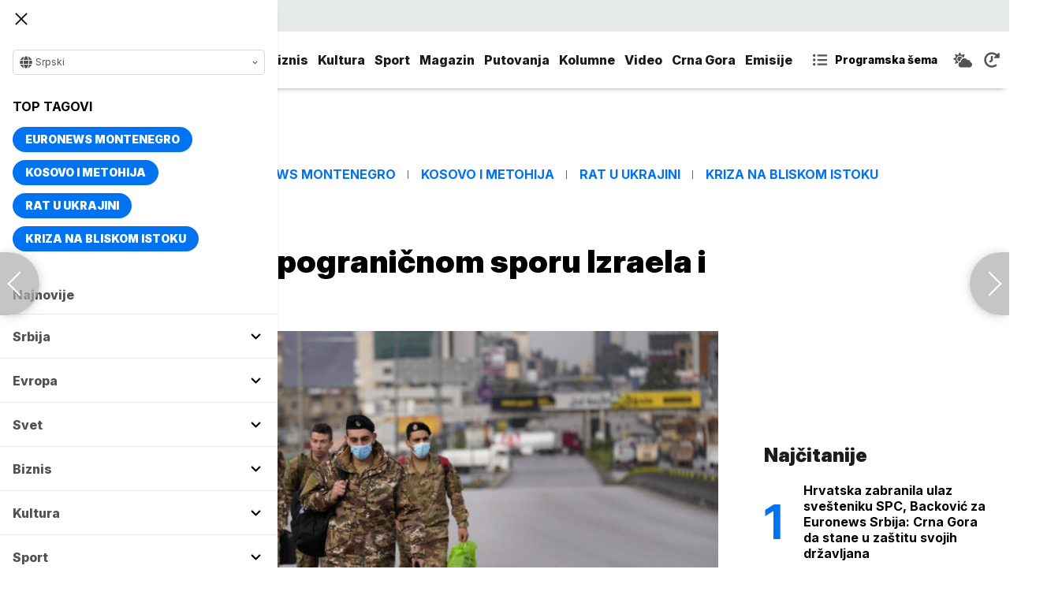

--- FILE ---
content_type: text/html; charset=UTF-8
request_url: https://www.euronews.rs/svet/fokus/53281/sad-posreduju-u-pogranicnom-sporu-izraela-i-libana/vest
body_size: 30946
content:
<!DOCTYPE html>
<html lang="sr">
    <head>
        <link rel="shortcut icon" href="/favicon.ico" />

        <meta name="app-context" content="article">
<title>SAD posreduju u pograničnom sporu Izraela i Libana</title>
<meta charset="UTF-8">
<meta name="viewport" content="width=device-width, initial-scale=1.0">
<meta name="author" content="Tanjug">
<meta name="description" content="Izraelski pregovarači sastali su se sa američkim posrednikom u nastojanju da se reši spor oko pomorske granice sa Libanom,juronjuz srbija, euronjuz srbija, euronjuz serbia, euronews srbija, juronjuz, euronjuz">
<meta name="keywords" content="Izrael, Liban, Posredovanje, Pomorska granica,juronjuz srbija, euronjuz srbija, euronjuz serbia, euronews srbija, juronjuz, euronjuz">
<meta name="news_keywords" content="Izrael, Liban, Posredovanje, Pomorska granica,juronjuz srbija, euronjuz srbija, euronjuz serbia, euronews srbija, juronjuz, euronjuz">

<link rel="canonical" href="https://www.euronews.rs/svet/fokus/53281/sad-posreduju-u-pogranicnom-sporu-izraela-i-libana/vest">



<!--alternate links-->
<link rel="alternate" href="https://www.euronews.rs/" hreflang="sr">
<link rel="alternate" href="https://www.euronews.com/" hreflang="en">
<link rel="alternate" href="https://fr.euronews.com/" hreflang="fr">
<link rel="alternate" href="https://de.euronews.com/" hreflang="de">
<link rel="alternate" href="https://it.euronews.com/" hreflang="it">
<link rel="alternate" href="https://es.euronews.com/" hreflang="es">
<link rel="alternate" href="https://pt.euronews.com/" hreflang="pt">
<link rel="alternate" href="https://ru.euronews.com/" hreflang="ru">
<link rel="alternate" href="https://tr.euronews.com/" hreflang="tr">
<link rel="alternate" href="https://arabic.euronews.com/" hreflang="ar">
<link rel="alternate" href="https://gr.euronews.com/" hreflang="gr">
<link rel="alternate" href="https://hu.euronews.com/" hreflang="hu">
<link rel="alternate" href="https://per.euronews.com/" hreflang="fa">
<link rel="alternate" href="https://www.euronews.al/al" hreflang="al">
<link rel="alternate" href="https://www.euronews.ro/" hreflang="ro">

<!--ios compatibility-->
<meta name="apple-mobile-web-app-capable" content="yes">
<meta name="apple-mobile-web-app-title" content="Euronews.rs">
<meta name="apple-itunes-app" content="app-id=1582475666">
<link rel="apple-touch-icon" href="https://www.euronews.rs/files/apple-icon-144x144.png">


    <script src="https://js.hcaptcha.com/1/api.js?hl=sr" async defer></script>

<!--Android compatibility-->

<meta name="mobile-web-app-capable" content="yes">
<meta name="application-name" content="Euronews.rs">
<meta name="google-play-app" content="app-id=euronews.rs">
<link rel="icon" type="image/png" href="https://www.euronews.rs/files/android-icon-192x192.png">

<meta property="fb:app_id" content="966242223397117">
<meta property="og:locale" content="sr">
<meta property="og:site_name" content="Euronews.rs">
<meta property="og:url" content="https://www.euronews.rs/svet/fokus/53281/sad-posreduju-u-pogranicnom-sporu-izraela-i-libana/vest">
<meta property="og:type" content="article">
<meta property="og:title" content="SAD posreduju u pograničnom sporu Izraela i Libana">
<meta property="og:description" content="Izraelski pregovarači sastali su se sa američkim posrednikom u nastojanju da se reši spor oko pomorske granice sa Libanom">
<meta property="og:image" content="https://www.euronews.rs/data/images/2022-01-13/60211_tan2022-1-13-91037603-0_s.jpg" />
<meta property="og:locale:alternate" content="sr-RS">
<meta property="og:locale:alternate" content="en-GB">
<meta property="og:locale:alternate" content="fr-FR">
<meta property="og:locale:alternate" content="de-DE">
<meta property="og:locale:alternate" content="it-IT">
<meta property="og:locale:alternate" content="es-ES">
<meta property="og:locale:alternate" content="pt-PT">
<meta property="og:locale:alternate" content="ru-RU">
<meta property="og:locale:alternate" content="ar-AE">
<meta property="og:locale:alternate" content="tr-TR">
<meta property="og:locale:alternate" content="fa-IR">
<meta property="og:locale:alternate" content="uk-UA">
<meta property="og:locale:alternate" content="el-GR">
<meta property="og:locale:alternate" content="hu-HU">
<meta name="twitter:site" content="@euronews">
<meta name="twitter:title" content="SAD posreduju u pograničnom sporu Izraela i Libana">
<meta name="twitter:description" content="Izraelski pregovarači sastali su se sa američkim posrednikom u nastojanju da se reši spor oko pomorske granice sa Libanom">
<meta property="fb:pages" content="101402598109">

<!--MSaplication compatibility-->

<link rel="mask-icon" href="https://www.euronews.rs/files/favicons/safari-pinned-tab.svg" color="#003865">
<meta name="msapplication-TileColor" content="#003865">
<meta name="msapplication-TileImage" content="https://www.euronews.rs/files/favicons/mstile-144x144.png">
<meta name="msapplication-config" content="browserconfig.xml">
<meta name="msapplication-tooltip" content="Euronews.rs">
<meta name="msapplication-window" content="width=1280;height=1024">
<meta name="msapplication-navbutton-color" content="#003865">
<meta name="msapplication-starturl" content="./">
<meta name="msapplication-square70x70logo" content="https://www.euronews.rs/files/favicons/mstile-small.jpg">
<meta name="msapplication-square150x150logo" content="https://www.euronews.rs/files/favicons/mstile-medium.jpg">
<meta name="msapplication-wide310x150logo" content="https://www.euronews.rs/files/favicons/mstile-wide.jpg">
<meta name="msapplication-square310x310logo" content="https://www.euronews.rs/files/favicons/mstile-large.jpg">

<meta name="referrer" content="no-referrer-when-downgrade">

<script>

    window.keyValues = {"pageType":"article","articleId":53281,"bannerSafe":"1","articleCategory":"Fokus","articleTags":["Izrael","Liban","Posredovanje","Pomorska granica"]};

</script>

    <meta property="og:image:alt" content="SAD posreduju u pograničnom sporu Izraela i Libana">
    <meta property="og:image:type" content="image/jpeg">
    <meta property="og:image:height" content="600">
    <meta property="og:image:width" content="900">
    <meta property="article:published_time" content="2022-06-25 22:20:00">
    <meta property="article:modified_time" content="2022-06-25 22:20:00">
    <meta property="article:section" content="svet-fokus">
    <meta property="twitter:image:alt" content="SAD posreduju u pograničnom sporu Izraela i Libana">


    <meta name="parsely-title" content="SAD posreduju u pograničnom sporu Izraela i Libana" />
    <meta name="parsely-link" content="https://www.euronews.rs/svet/fokus/53281/sad-posreduju-u-pogranicnom-sporu-izraela-i-libana/vest" />
    <meta name="parsely-type" content="post" />
    <meta name="parsely-image-url" content="https://www.euronews.rs/data/images/2022-01-13/60211_tan2022-1-13-91037603-0_orig.jpg" />
    <meta name="parsely-pub-date" content="2022-06-25T20:20:00+00:00" />
    <meta name="parsely-section" content="Svet" />
    <meta name="parsely-author" content="Marko Mijailovic" />

    <script type="application/ld+json">
        {
            "@context": "http://schema.org",
            "@graph":[
                {
                    "@type": "NewsArticle",
                    "mainEntityOfPage": {
                        "@type": "WebPage",
                        "@id": "https://www.euronews.rs/svet/fokus/53281/sad-posreduju-u-pogranicnom-sporu-izraela-i-libana/vest"
                    },
                    "headline": "SAD posreduju u pograničnom sporu Izraela i Libana",
                    "description": "Izraelski pregovarači sastali su se sa američkim posrednikom u nastojanju da se reši spor oko pomorske granice sa Libanom",
                    "articleBody": "Izraelski pregovarači sastali su se sa američkim posrednikom u nastojanju da se re&amp;scaron;i spor oko pomorske granice sa Libanom, saop&amp;scaron;tilo je danas izraelsko ministarstvo energetike.&amp;quot;Pregovaračkom timu su prenete najnovije informacije nakon posete američkog posrednika Libanu. Tom prilikom se razgovaralo i o formulisanju konstruktivnih pravaca za nastavak pregovora&amp;quot;, navodi se u saop&amp;scaron;tenju ministarstva, prenosi Rojters.Ministarstvo je saop&amp;scaron;tilo da će čuvati ekonomske i bezbednosne interese Izraela, ali namerava da &amp;quot;re&amp;scaron;i ovo pitanje u bliskoj budućnosti&amp;quot;.Spor između Izrael i Liban oko pomorske granice onemogućio je energetska istraživanja u delovima istočnog Mediterana koje dele te dve bliskoistočne države i mogao bi da pojača tenzije među njima.",
                    "dateCreated": "2022-06-25T20:20:00+00:00",
                    "datePublished": "2022-06-25 22:20:00",
                    "dateModified": "2022-06-25 22:20:00",
                    "image": {
                        "@type": "ImageObject",
                        "url": "https://www.euronews.rs/data/images/2022-01-13/60211_tan2022-1-13-91037603-0_orig.jpg",
                        "height": "600",
                        "width": "900",
                        "caption": "",
                        "thumbnail": "https://www.euronews.rs/data/images/2022-01-13/60211_tan2022-1-13-91037603-0_orig.jpg",
                        "publisher": {
                            "@type": "Organization",
                            "name": "euronews",
                            "url": "https://www.euronews.rs/files/img/logo-new.png"
                        }
                    },
                    "author": {
                        "@type": "Person",
                        "name": "Tanjug",
                        "sameAs": "https://twitter.com/euronews"
                    },
                    "creator": "Marko Mijailovic",
                    "articleSection": "Svet",
                    "publisher": {
                        "@type": "Organization",
                        "name": "Euronews",
                        "legalName": "Euronews",
                        "url": "https://www.euronews.rs",
                        "logo": {
                            "@type": "ImageObject",
                            "url": "https://www.euronews.rs/files/logo-red.png",
                            "width": 167,
                            "height": 107
                        },
                        "sameAs": [
                            "https://www.facebook.com/euronewsserbia",
                            "https://twitter.com/EuronewsSerbia",
                            "",
                            "https://www.instagram.com/euronews_serbia/",
                            "https://www.linkedin.com/company/euronews-serbia"
                        ]
                    }
                },
                {
                    "@type": "BreadcrumbList",
                    "itemListElement": [
                        {
                            "@type": "ListItem",
                            "position": 1,
                            "name": "Home",
                            "item": "https://www.euronews.rs"
                        },
                        {
                            "@type": "ListItem",
                            "position": 2,
                            "name": "Svet",
                            "item": "https://www.euronews.rs/svet"
                        },
                        {
                            "@type": "ListItem",
                            "position": 3,
                            "name": "Fokus",
                            "item": "https://www.euronews.rs/svet/fokus"
                        },
                        {
                            "@type": "ListItem",
                            "position": 4,
                            "name": "SAD posreduju u pograničnom sporu Izraela i Libana",
                            "item": "https://www.euronews.rs/svet/fokus/53281/sad-posreduju-u-pogranicnom-sporu-izraela-i-libana/vest"
                        }
                    ]
                },
                {
                    "@type": "WebSite",
                    "name": "Euronews.rs",
                    "url": "https://www.euronews.rs",
                    "potentialAction": {
                        "@type": "SearchAction",
                        "target": "https://www.euronews.rs/search?query={query}",
                        "query-input": "required name=query"
                    },
                    "sameAs": [
                        "https://www.facebook.com/euronewsserbia",
                        "https://twitter.com/EuronewsSerbia",
                        "",
                        "https://www.instagram.com/euronews_serbia/",
                        "https://www.linkedin.com/company/euronews-serbia"
                    ]
                }
            ]
        }
    </script>


<link rel="home" href="/" title="homepage">



<!--CSS FILES-->
<link rel="preconnect" href="https://fonts.gstatic.com" crossorigin>

<link rel="preload" as="font" href="/files/css/fonts/FontAwesome/FontAwesome5Free-Solid.woff2" type="font/woff2" crossorigin="anonymous">

<link  rel="preload" as="style" href="https://fonts.googleapis.com/css2?family=Merriweather:wght@400;700&family=Open+Sans:wght@400;700&display=swap">
<link  rel="stylesheet" href="https://fonts.googleapis.com/css2?family=Merriweather:wght@400;700&family=Open+Sans:wght@400;700&display=swap">
<link href="https://fonts.googleapis.com/css2?family=Inter:ital,opsz,wght@0,14..32,100..900;1,14..32,100..900&display=swap" rel="stylesheet">

<link href="https://www.euronews.rs/files/css/jquery.fancybox.min.css?v=3" rel="stylesheet" type="text/css"/>
<link href="https://www.euronews.rs/files/css/swiper.css?v=3" rel="stylesheet" type="text/css"/>
<link href="https://www.euronews.rs/files/css/owl.carousel.css?v=3" rel="stylesheet" type="text/css"/>
<link href="https://www.euronews.rs/files/css/select2.css?v=3" rel="stylesheet" type="text/css"/>
<link href="https://www.euronews.rs/files/fontawesome/css/all.css?v=3" rel="stylesheet" type="text/css"/>

    
<link href="https://www.euronews.rs/files/css/theme.css?v=3" rel="stylesheet" type="text/css"/> 
<link href="https://www.euronews.rs/files/css/custom.css?v=3" rel="stylesheet" type="text/css"/> 


<meta name="google-site-verification" content="VaL2gITNI4zp0ivQ7eOyklZW1nslSaKkfUFHMkvwDCg" />

<script src="//cdn.orangeclickmedia.com/tech/euronews.rs/ocm.js" async="async"></script>
<script async="async" src="//securepubads.g.doubleclick.net/tag/js/gpt.js"></script>
<script>
window.googletag = window.googletag || {}
window.googletag.cmd = window.googletag.cmd || []
googletag.cmd.push(() => {
googletag.pubads().setCentering(true)
googletag.pubads().enableSingleRequest()
googletag.pubads().disableInitialLoad()
googletag.enableServices()
})
</script>
                                                                    <!-- (C)2000-2024 Gemius SA - gemiusPrism  / euronews.rs/Default section -->
<script type="text/javascript">
var pp_gemius_identifier = '..GV73P.0T8tWVLxdBUTDbPofbr_.yOGT4SwnkJJ7QD.K7';
// lines below shouldn't be edited
function gemius_pending(i) { window[i] = window[i] || function() {var x = window[i+'_pdata'] = window[i+'_pdata'] || []; x[x.length]=Array.prototype.slice.call(arguments, 0);};};
(function(cmds) { var c; while(c = cmds.pop()) gemius_pending(c)})(['gemius_cmd', 'gemius_hit', 'gemius_event', 'gemius_init', 'pp_gemius_hit', 'pp_gemius_event', 'pp_gemius_init']);
window.pp_gemius_cmd = window.pp_gemius_cmd || window.gemius_cmd;
(function(d,t) {try {var gt=d.createElement(t),s=d.getElementsByTagName(t)[0],l='http'+((location.protocol=='https:')?'s':''); gt.setAttribute('async','async');
gt.setAttribute('defer','defer'); gt.src=l+'://gars.hit.gemius.pl/xgemius.js'; s.parentNode.insertBefore(gt,s);} catch (e) {}})(document,'script');
</script>
                    
        <!-- Global site tag (gtag.js) - Google Analytics -->
        <script async src="https://www.googletagmanager.com/gtag/js?id=UA-196545583-1"></script>
        <script>
        window.dataLayer = window.dataLayer || [];
        function gtag(){dataLayer.push(arguments);}
        gtag('js', new Date());

        gtag('config', 'UA-196545583-1');
        </script>

        <script type="text/javascript">
            function e(e){var t=!(arguments.length>1&&void 0!==arguments[1])||arguments[1],c=document.createElement("script");c.src=e,t?c.type="module":(c.async=!0,c.type="text/javascript",c.setAttribute("nomodule",""));var n=document.getElementsByTagName("script")[0];n.parentNode.insertBefore(c,n)}function t(t,c,n){var a,o,r;null!==(a=t.marfeel)&&void 0!==a||(t.marfeel={}),null!==(o=(r=t.marfeel).cmd)&&void 0!==o||(r.cmd=[]),t.marfeel.config=n,t.marfeel.config.accountId=c;var i="https://sdk.mrf.io/statics";e("".concat(i,"/marfeel-sdk.js?id=").concat(c),!0),e("".concat(i,"/marfeel-sdk.es5.js?id=").concat(c),!1)}!function(e,c){var n=arguments.length>2&&void 0!==arguments[2]?arguments[2]:{};t(e,c,n)}(window,2795,{} /*config*/);
        </script>

        <!-- Facebook Pixel Code -->
        <script>
            !function(f,b,e,v,n,t,s)
            {if(f.fbq)return;n=f.fbq=function(){n.callMethod?
            n.callMethod.apply(n,arguments):n.queue.push(arguments)};
            if(!f._fbq)f._fbq=n;n.push=n;n.loaded=!0;n.version='2.0';
            n.queue=[];t=b.createElement(e);t.async=!0;
            t.src=v;s=b.getElementsByTagName(e)[0];
            s.parentNode.insertBefore(t,s)}(window, document,'script',
            'https://connect.facebook.net/en_US/fbevents.js');
            fbq('init', '327419109010816');
            fbq('track', 'PageView');
            </script>
            <noscript><img height="1" width="1" style="display:none"
            src="https://www.facebook.com/tr?id=327419109010816&ev=PageView&noscript=1"
        /></noscript>
        <!-- End Facebook Pixel Code -->
    </head>
    <body>
       
        
                
            <img src='https://www.euronews.rs/data/images/2022-01-13/60211_tan2022-1-13-91037603-0_orig.jpg' style='display:none;'>

        <section class="top-navbar >">
    <div class="container">
        <div class="languages-menu">
    <p class="current-language">
        <span class="globe-icon">
            <svg width='16' height="16">
                <use xlink:href="/files/fontawesome/solid.svg#globe"></use>
            </svg>
        </span>
        Srpski
        <span class="arrow">
            <svg width='7' height="7">
                <use xlink:href="/files/fontawesome/solid.svg#chevron-down"></use>
            </svg>
        </span>
    </p>
    <div class="languages-list">
        <ul class="languages-list-inner">
            <li>
                <a href="https://www.euronews.com/">English</a>
            </li>
            <li>
                <a href="https://fr.euronews.com/">Français</a>
            </li>
            <li>
                <a href="https://de.euronews.com/">Deutsch</a>
            </li>
            <li>
                <a href="https://it.euronews.com/">Italiano</a>
            </li>
            <li>
                <a href="https://es.euronews.com/">Español</a>
            </li>
            <li>
                <a href="https://pt.euronews.com/">Português</a>
            </li>
            <li>
                <a href="https://ru.euronews.com/">Русский</a>
            </li>
            <li>
                <a href="https://tr.euronews.com/">Türkçe</a>
            </li>
            <li>
                <a href="https://gr.euronews.com/">Ελληνικά</a>
            </li>
            <li>
                <a href="https://hu.euronews.com/">Magyar</a>
            </li>
            <li>
                <a href="https://per.euronews.com/">فارسی</a>
            </li>
            <li>
                <a href="https://arabic.euronews.com/">العربية</a>
            </li>
            <li>
                <a href="https://www.euronews.al/al">Shqip</a>
            </li>
            <li>
                <a href="https://www.euronews.ro/">Română</a>
            </li>
            <li>
                <a href="https://www.euronews.ba/">BHS</a>
            </li>
        </ul>
    </div>
</div>        <form class="search-form" method="get" action="/search">
    <span class="close-search-form"></span>    
    <div class="form-group mb-0 ">
        <div class="input-group">
            <input type="text" class="form-control" placeholder="Pretraga" name="query" value="">
            <div class="input-group-append">
                <button class="btn btn-primary" type="submit">
                    <svg width='16' height="16">
                        <use xlink:href="/files/fontawesome/solid.svg#search"></use>
                    </svg>
                </button>
            </div>
        </div>
    </div>
</form>    </div>
</section>
<header class="header-redesign ">
    <section class="header-bottom">
        <div class="container">
            <button class='navbar-toggler'>
                <span></span>
                <span></span>
                <span></span>
            </button>
            <a href="https://www.euronews.rs" class='navbar-brand'>
                <img src="/files/img/logo-redesign.png" alt="Euronews logo" width="72" height="72">
            </a>
                            <div class='main-menu d-flex'>
                    <ul class='navbar-nav list-unstyled'>
                                                                                                                                            <li class='nav-item'>
                                <a class='nav-link' href="/srbija">Srbija</a>
                            </li>
                                                                                <li class='nav-item'>
                                <a class='nav-link' href="/evropa">Evropa</a>
                            </li>
                                                                                <li class='nav-item'>
                                <a class='nav-link' href="/svet">Svet</a>
                            </li>
                                                                                <li class='nav-item'>
                                <a class='nav-link' href="/biznis">Biznis</a>
                            </li>
                                                                                <li class='nav-item'>
                                <a class='nav-link' href="/kultura">Kultura</a>
                            </li>
                                                                                <li class='nav-item'>
                                <a class='nav-link' href="/sport">Sport</a>
                            </li>
                                                                                <li class='nav-item'>
                                <a class='nav-link' href="/magazin">Magazin</a>
                            </li>
                                                                                <li class='nav-item'>
                                <a class='nav-link' href="/putovanja">Putovanja</a>
                            </li>
                                                                                <li class='nav-item'>
                                <a class='nav-link' href="/kolumne">Kolumne</a>
                            </li>
                                                                                <li class='nav-item'>
                                <a class='nav-link' href="/video">Video</a>
                            </li>
                                                                                <li class='nav-item'>
                                <a class='nav-link' href="/crna-gora">Crna Gora</a>
                            </li>
                                                <li class="nav-item">
                            <a class="nav-link" href="/emisije" title="Emisije">Emisije</a>
                        </li>
                        <li class='nav-item more'>
                            <a class='nav-link' href="#">More<span class='fas fa-caret-down'></span></a>
                            <div class='more-navbar-wrapper'>

                                <ul class='more-navbar-nav list-unstyled'>
                                                                                                                                                                                                        <li class='nav-item'>
                                            <a class='nav-link' href="/srbija">Srbija</a>
                                        </li>
                                                                                                                    <li class='nav-item'>
                                            <a class='nav-link' href="/evropa">Evropa</a>
                                        </li>
                                                                                                                    <li class='nav-item'>
                                            <a class='nav-link' href="/svet">Svet</a>
                                        </li>
                                                                                                                    <li class='nav-item'>
                                            <a class='nav-link' href="/biznis">Biznis</a>
                                        </li>
                                                                                                                    <li class='nav-item'>
                                            <a class='nav-link' href="/kultura">Kultura</a>
                                        </li>
                                                                                                                    <li class='nav-item'>
                                            <a class='nav-link' href="/sport">Sport</a>
                                        </li>
                                                                                                                    <li class='nav-item'>
                                            <a class='nav-link' href="/magazin">Magazin</a>
                                        </li>
                                                                                                                    <li class='nav-item'>
                                            <a class='nav-link' href="/putovanja">Putovanja</a>
                                        </li>
                                                                                                                    <li class='nav-item'>
                                            <a class='nav-link' href="/kolumne">Kolumne</a>
                                        </li>
                                                                                                                    <li class='nav-item'>
                                            <a class='nav-link' href="/video">Video</a>
                                        </li>
                                                                                                                    <li class='nav-item'>
                                            <a class='nav-link' href="/crna-gora">Crna Gora</a>
                                        </li>
                                                                        <li class="nav-item">
                                        <a class="nav-link" href="/emisije" title="Emisije">Emisije</a>
                                    </li>
                                </ul>
                            </div>
                        </li>
                    </ul>
                    <div class='more-links'>
                        <a href="https://www.euronews.rs/programska-sema" class='program-icon'>
                            <svg width='18' height="18">
                                <use xlink:href="/files/fontawesome/solid.svg#list-ul"></use>
                            </svg>
                            <span>Programska šema</span>
                        </a>
                        <a href="https://www.euronews.rs/vremenska-prognoza" class='weather-icon'>
                            <svg width='24' height="24">
                                <use xlink:href="/files/fontawesome/solid.svg#cloud-sun"></use>
                            </svg>
                        </a>
                        <a href="https://www.euronews.rs/najnovije-vesti-dana" class='just-in-icon'>
                            <svg width='20' height="20">
                                <use xlink:href="/files/fontawesome/solid.svg#history"></use>
                            </svg>
                        </a>
                        <a href="https://www.euronews.rs/tv-uzivo" class='live-icon'>
                            <span>TV uživo</span>
                        </a>
                    </div>
                </div>
                    </div>
            </section>
</header>
<div class='sidebar-menu '>
    <button class='navbar-close'>
        <span></span>
        <span></span>
        <span></span>
    </button>
    <div class="languages-menu">
    <p class="current-language">
        <span class="globe-icon">
            <svg width='16' height="16">
                <use xlink:href="/files/fontawesome/solid.svg#globe"></use>
            </svg>
        </span>
        Srpski
        <span class="arrow">
            <svg width='7' height="7">
                <use xlink:href="/files/fontawesome/solid.svg#chevron-down"></use>
            </svg>
        </span>
    </p>
    <div class="languages-list">
        <ul class="languages-list-inner">
            <li>
                <a href="https://www.euronews.com/">English</a>
            </li>
            <li>
                <a href="https://fr.euronews.com/">Français</a>
            </li>
            <li>
                <a href="https://de.euronews.com/">Deutsch</a>
            </li>
            <li>
                <a href="https://it.euronews.com/">Italiano</a>
            </li>
            <li>
                <a href="https://es.euronews.com/">Español</a>
            </li>
            <li>
                <a href="https://pt.euronews.com/">Português</a>
            </li>
            <li>
                <a href="https://ru.euronews.com/">Русский</a>
            </li>
            <li>
                <a href="https://tr.euronews.com/">Türkçe</a>
            </li>
            <li>
                <a href="https://gr.euronews.com/">Ελληνικά</a>
            </li>
            <li>
                <a href="https://hu.euronews.com/">Magyar</a>
            </li>
            <li>
                <a href="https://per.euronews.com/">فارسی</a>
            </li>
            <li>
                <a href="https://arabic.euronews.com/">العربية</a>
            </li>
            <li>
                <a href="https://www.euronews.al/al">Shqip</a>
            </li>
            <li>
                <a href="https://www.euronews.ro/">Română</a>
            </li>
            <li>
                <a href="https://www.euronews.ba/">BHS</a>
            </li>
        </ul>
    </div>
</div>    <div class="top-tags">
    <h4 class="top-tags-label">Top tagovi</h4>
    <div class="top-tags-list">
                    
            <a  href="/tema/176952/euronews-montenegro" title="Euronews Montenegro"> Euronews Montenegro </a>
                    
            <a  href="/tema/231/kosovo-i-metohija" title="Kosovo i Metohija"> Kosovo i Metohija </a>
                    
            <a  href="/tema/44412/rat-u-ukrajini" title="Rat u Ukrajini"> Rat u Ukrajini </a>
                    
            <a  href="/tema/129945/kriza-na-bliskom-istoku" title="Kriza na Bliskom istoku"> Kriza na Bliskom istoku </a>
            </div>
</div>
    <ul class='navbar-nav list-unstyled'>
        <li class='nav-item'>
            <a class='nav-link' href="https://www.euronews.rs/najnovije-vesti-dana">Najnovije</a>
        </li>
                                                                                                        <li class='nav-item'>
                    <a class='nav-link' href="/srbija">Srbija
                        <span class="toggle-submenu submenu-chevron">
                            <svg width='17' height="14">
                                <use xlink:href="/files/fontawesome/solid.svg#chevron-down"></use>
                            </svg>
                        </span>
                    </a>
                                            <ul class="submenu">
                                                            <li class="submenu-item">
                                    <a href="/srbija/politika" class="submenu-link">Politika</a>
                                </li>
                                                            <li class="submenu-item">
                                    <a href="/srbija/drustvo" class="submenu-link">Društvo</a>
                                </li>
                                                            <li class="submenu-item">
                                    <a href="/srbija/aktuelno" class="submenu-link">Aktuelno</a>
                                </li>
                                                    </ul>
                                    </li>
                                                            <li class='nav-item'>
                    <a class='nav-link' href="/evropa">Evropa
                        <span class="toggle-submenu submenu-chevron">
                            <svg width='17' height="14">
                                <use xlink:href="/files/fontawesome/solid.svg#chevron-down"></use>
                            </svg>
                        </span>
                    </a>
                                            <ul class="submenu">
                                                            <li class="submenu-item">
                                    <a href="/evropa/vesti" class="submenu-link">Vesti</a>
                                </li>
                                                            <li class="submenu-item">
                                    <a href="/evropa/region" class="submenu-link">Region</a>
                                </li>
                                                            <li class="submenu-item">
                                    <a href="/evropa/briselske-vesti" class="submenu-link">Briselske vesti</a>
                                </li>
                                                            <li class="submenu-item">
                                    <a href="/evropa/neistrazena-evropa" class="submenu-link">Neistražena Evropa</a>
                                </li>
                                                    </ul>
                                    </li>
                                                            <li class='nav-item'>
                    <a class='nav-link' href="/svet">Svet
                        <span class="toggle-submenu submenu-chevron">
                            <svg width='17' height="14">
                                <use xlink:href="/files/fontawesome/solid.svg#chevron-down"></use>
                            </svg>
                        </span>
                    </a>
                                            <ul class="submenu">
                                                            <li class="submenu-item">
                                    <a href="/svet/fokus" class="submenu-link">Fokus</a>
                                </li>
                                                            <li class="submenu-item">
                                    <a href="/svet/planeta" class="submenu-link">Planeta</a>
                                </li>
                                                            <li class="submenu-item">
                                    <a href="/svet/globalni-trendovi" class="submenu-link">Globalni trendovi</a>
                                </li>
                                                    </ul>
                                    </li>
                                                            <li class='nav-item'>
                    <a class='nav-link' href="/biznis">Biznis
                        <span class="toggle-submenu submenu-chevron">
                            <svg width='17' height="14">
                                <use xlink:href="/files/fontawesome/solid.svg#chevron-down"></use>
                            </svg>
                        </span>
                    </a>
                                            <ul class="submenu">
                                                            <li class="submenu-item">
                                    <a href="/biznis/biznis-vesti" class="submenu-link">Biznis vesti</a>
                                </li>
                                                            <li class="submenu-item">
                                    <a href="/biznis/novac" class="submenu-link">Novac</a>
                                </li>
                                                            <li class="submenu-item">
                                    <a href="/biznis/privreda" class="submenu-link">Privreda</a>
                                </li>
                                                            <li class="submenu-item">
                                    <a href="/biznis/nekretnine" class="submenu-link">Nekretnine</a>
                                </li>
                                                            <li class="submenu-item">
                                    <a href="/biznis/biznis-lideri" class="submenu-link">Biznis lideri</a>
                                </li>
                                                            <li class="submenu-item">
                                    <a href="/biznis/agrobiznis" class="submenu-link">Agrobiznis</a>
                                </li>
                                                    </ul>
                                    </li>
                                                            <li class='nav-item'>
                    <a class='nav-link' href="/kultura">Kultura
                        <span class="toggle-submenu submenu-chevron">
                            <svg width='17' height="14">
                                <use xlink:href="/files/fontawesome/solid.svg#chevron-down"></use>
                            </svg>
                        </span>
                    </a>
                                            <ul class="submenu">
                                                            <li class="submenu-item">
                                    <a href="/kultura/aktuelno-iz-kulture" class="submenu-link">Aktuelno iz kulture</a>
                                </li>
                                                            <li class="submenu-item">
                                    <a href="/kultura/reflektor" class="submenu-link">Reflektor</a>
                                </li>
                                                    </ul>
                                    </li>
                                                            <li class='nav-item'>
                    <a class='nav-link' href="/sport">Sport
                        <span class="toggle-submenu submenu-chevron">
                            <svg width='17' height="14">
                                <use xlink:href="/files/fontawesome/solid.svg#chevron-down"></use>
                            </svg>
                        </span>
                    </a>
                                            <ul class="submenu">
                                                            <li class="submenu-item">
                                    <a href="/sport/fudbal" class="submenu-link">Fudbal</a>
                                </li>
                                                            <li class="submenu-item">
                                    <a href="/sport/kosarka" class="submenu-link">Košarka</a>
                                </li>
                                                            <li class="submenu-item">
                                    <a href="/sport/tenis" class="submenu-link">Tenis</a>
                                </li>
                                                            <li class="submenu-item">
                                    <a href="/sport/ostali-sportovi" class="submenu-link">Ostali sportovi</a>
                                </li>
                                                    </ul>
                                    </li>
                                                            <li class='nav-item'>
                    <a class='nav-link' href="/magazin">Magazin
                        <span class="toggle-submenu submenu-chevron">
                            <svg width='17' height="14">
                                <use xlink:href="/files/fontawesome/solid.svg#chevron-down"></use>
                            </svg>
                        </span>
                    </a>
                                            <ul class="submenu">
                                                            <li class="submenu-item">
                                    <a href="/magazin/zivot" class="submenu-link">Život</a>
                                </li>
                                                            <li class="submenu-item">
                                    <a href="/magazin/nauka" class="submenu-link">Nauka</a>
                                </li>
                                                            <li class="submenu-item">
                                    <a href="/magazin/tehnologija" class="submenu-link">Tehnologija</a>
                                </li>
                                                            <li class="submenu-item">
                                    <a href="/magazin/istorija" class="submenu-link">Istorija</a>
                                </li>
                                                            <li class="submenu-item">
                                    <a href="/magazin/poznati" class="submenu-link">Poznati</a>
                                </li>
                                                            <li class="submenu-item">
                                    <a href="/magazin/zdravlje" class="submenu-link">Zdravlje</a>
                                </li>
                                                    </ul>
                                    </li>
                                                            <li class='nav-item'>
                    <a class='nav-link' href="/putovanja">Putovanja
                        <span class="toggle-submenu submenu-chevron">
                            <svg width='17' height="14">
                                <use xlink:href="/files/fontawesome/solid.svg#chevron-down"></use>
                            </svg>
                        </span>
                    </a>
                                            <ul class="submenu">
                                                            <li class="submenu-item">
                                    <a href="/putovanja/novosti" class="submenu-link">Novosti</a>
                                </li>
                                                            <li class="submenu-item">
                                    <a href="/putovanja/sezona" class="submenu-link">Sezona</a>
                                </li>
                                                            <li class="submenu-item">
                                    <a href="/putovanja/oko-sveta" class="submenu-link">Oko sveta</a>
                                </li>
                                                    </ul>
                                    </li>
                                                            <li class='nav-item'>
                    <a class='nav-link' href="/kolumne">Kolumne
                        <span class="toggle-submenu submenu-chevron">
                            <svg width='17' height="14">
                                <use xlink:href="/files/fontawesome/solid.svg#chevron-down"></use>
                            </svg>
                        </span>
                    </a>
                                            <ul class="submenu">
                                                            <li class="submenu-item">
                                    <a href="/kolumne/ivan-radovanovic" class="submenu-link">Ivan Radovanović</a>
                                </li>
                                                            <li class="submenu-item">
                                    <a href="/kolumne/dragana-matovic" class="submenu-link">Dragana Matović</a>
                                </li>
                                                            <li class="submenu-item">
                                    <a href="/kolumne/ljiljana-smajlovic" class="submenu-link">Ljiljana Smajlović</a>
                                </li>
                                                            <li class="submenu-item">
                                    <a href="/kolumne/filip-rodic" class="submenu-link">Filip Rodić</a>
                                </li>
                                                            <li class="submenu-item">
                                    <a href="/kolumne/muharem-bazdulj" class="submenu-link">Muharem Bazdulj</a>
                                </li>
                                                            <li class="submenu-item">
                                    <a href="/kolumne/vesna-knezevic" class="submenu-link">Vesna Knežević</a>
                                </li>
                                                            <li class="submenu-item">
                                    <a href="/kolumne/andrea-jovanovic" class="submenu-link">Andrea Jovanović</a>
                                </li>
                                                    </ul>
                                    </li>
                                                            <li class='nav-item'>
                    <a class='nav-link' href="/video">Video
                        <span class="toggle-submenu submenu-chevron">
                            <svg width='17' height="14">
                                <use xlink:href="/files/fontawesome/solid.svg#chevron-down"></use>
                            </svg>
                        </span>
                    </a>
                                    </li>
                                                            <li class='nav-item'>
                    <a class='nav-link' href="/crna-gora">Crna Gora
                        <span class="toggle-submenu submenu-chevron">
                            <svg width='17' height="14">
                                <use xlink:href="/files/fontawesome/solid.svg#chevron-down"></use>
                            </svg>
                        </span>
                    </a>
                                            <ul class="submenu">
                                                            <li class="submenu-item">
                                    <a href="/crna-gora/vesti" class="submenu-link">Vesti</a>
                                </li>
                                                    </ul>
                                    </li>
                            <li class="nav-item">
            <a class="nav-link" href="/emisije" title="Emisije">Emisije</a>
        </li>
    </ul>
    <div class='more-links'>
        <a href="https://www.euronews.rs/tv-uzivo" class="live-link">
            <span>
                <svg width='14' height="14">
                    <use xlink:href="/files/fontawesome/solid.svg#tv"></use>
                </svg>
            </span>
            TV Uživo        </a>
        <a href="https://www.euronews.rs/najnovije-vesti-dana" class="latest-link">
            <span>
                <svg width='14' height="14">
                    <use xlink:href="/files/fontawesome/solid.svg#history"></use>
                </svg>
            </span>
            Najnovije vesti        </a>
        <a href="https://www.euronews.rs/vremenska-prognoza" class="weather-link">
            <span>
                <svg width='16' height="16">
                    <use xlink:href="/files/fontawesome/solid.svg#cloud-sun"></use>
                </svg>
            </span>
            Vremenska prognoza        </a>
    </div>
    <form class="search-form" method="get" action="/search">
    <span class="close-search-form"></span>    
    <div class="form-group mb-0 ">
        <div class="input-group">
            <input type="text" class="form-control" placeholder="Pretraga" name="query" value="">
            <div class="input-group-append">
                <button class="btn btn-primary" type="submit">
                    <svg width='16' height="16">
                        <use xlink:href="/files/fontawesome/solid.svg#search"></use>
                    </svg>
                </button>
            </div>
        </div>
    </div>
</form>    <div class="social-links-wrapper">
    <h4 class="social-title">Find us</h4>
    <div class="social-links">
        <a class="facebook-f" target="_blank" href="https://www.facebook.com/euronewsserbia">
            <svg width='24' height="24">
                <use xlink:href="/files/fontawesome/brands.svg#facebook"></use>
            </svg>
        </a>
        <a class="twitter" target="_blank" href="https://twitter.com/EuronewsSerbia">
            <svg width='24' height="24">
                <use xlink:href="/files/fontawesome/brands.svg#x-twitter"></use>
            </svg>
        </a>
        <a class="youtube" target="_blank" href="https://www.youtube.com/channel/UCVgGKbKc_XSjBNXIa_CDr8Q">
            <svg width='24' height="24">
                <use xlink:href="/files/fontawesome/brands.svg#youtube"></use>
            </svg>
        </a>
        <a class="linkedin-in" target="_blank" href="https://www.linkedin.com/company/euronews-serbia">
            <svg width='24' height="24">
                <use xlink:href="/files/fontawesome/brands.svg#linkedin-in"></use>
            </svg>
        </a>

        <a class="instagram" target="_blank" href="https://www.instagram.com/euronews_serbia/">
            <svg width='24' height="24">
                <use xlink:href="/files/fontawesome/brands.svg#instagram"></use>
            </svg>
        </a>
        <a class="tiktok" target="_blank" href="https://www.tiktok.com/@euronewsserbia">
            <svg width='24' height="24">
                <use xlink:href="/files/fontawesome/brands.svg#tiktok"></use>
            </svg>
        </a>
    </div>
    <div class="app-links">
        <a href="https://apps.apple.com/us/app/euronews-daily-news-live-tv/id555667472" target="_blank">
            <img src="/files/img/icons/app-store.svg" alt="">
        </a>
        <a href="https://play.google.com/store/apps/details?id=com.euronews.express&amp;pli=1" target="_blank">
            <img src="/files/img/icons/google-play.svg" alt="">
        </a>
    </div>
</div>
</div>
        <main class="">

            <div class="banner">
                <!-- banner code for billboard-premium -->
                    <div class='  w-100 text-center'>
                        <!-- /,22487259376/euronews.rs/billboard_premium -->
<script>
  window.googletag = window.googletag || {cmd: []};
  googletag.cmd.push(function() {
  
   var billboard_premium = googletag.sizeMapping()
    .addSize([0, 0], [[300,75],[300,100],[320,50],[320,100]])
    .addSize([340,0], [[300,75],[300,100],[320,50],[320,100]])
    .addSize([768, 0], [[750,100],[728,90]])
    .addSize([1024, 0],[[750,100],[930,180],[970,90],[970,180],[970,250],[980,90],[980,120],[728,90]])
    .build();
	
    googletag.defineSlot('/22487259376/euronews.rs/billboard_premium',[[300,75],[300,100],[320,50],[728,90],[320,100],[750,100],[930,180],[970,90],[970,180],[970,250],[980,90],[980,120]],'billboard_premium').defineSizeMapping(billboard_premium).addService(googletag.pubads());
  });
</script>
<div id='billboard_premium' data-ocm-ad">
</div>
                    </div>

                                                    </div>

            
<style>
    .single-news-content .more-soon {
        background-color: #017df4;
    }

    .invalid-feedback {
        /* display: block; */
    }

    .brid-video-signature {
        position: relative;
        text-align: right;
        font-size: 14px;
        line-height: 17px;
        font-style: italic;
        padding: 2px 5px;
        margin-bottom: 2rem;
        margin-top: -1.5rem;
        color: #000 !important;
    }
    
    @media (max-width: 760px) {
        .lead-video div[id^="VMS_"] > div {
            width: 100% !important;
            height: 100% !important;
        }
    }
</style>

    <div class="single-news-pagination">
        <a href="/svet/fokus/205392/tramp-se-protivi-pomilovanjima-menendeza-i-madura/vest" class="newer-news">
            <span class="arrow"></span>
            <span class="title">Tramp: Ne planiram pomilovanja Menendeza, Madura, SBF-a ni Didija</span>
        </a>
        <a href="/svet/fokus/200374/u-pozaru-u-zgradi-u-dzakarti-poginulo-13-osoba/vest" class="older-news">
            <span class="title">Tragedija u Džakarti: Broj žrtava u požaru u zgradi porastao na 20</span>
            <span class="arrow"></span>
        </a>
    </div>

<!-- za travel kategoriju ovde ispisi jos i  klasu travel-news  jer je narandzasta-->
<div class='single-news-page pb-6 pt-lg-4'>
    <section class="breaking-news mb-4 d-none d-md-block">
        <div class="container">
            <div class="top-tags">
    <h4 class="top-tags-label">Top tagovi</h4>
    <div class="top-tags-list">
                    
            <a  href="/tema/176952/euronews-montenegro" title="Euronews Montenegro"> Euronews Montenegro </a>
                    
            <a  href="/tema/231/kosovo-i-metohija" title="Kosovo i Metohija"> Kosovo i Metohija </a>
                    
            <a  href="/tema/44412/rat-u-ukrajini" title="Rat u Ukrajini"> Rat u Ukrajini </a>
                    
            <a  href="/tema/129945/kriza-na-bliskom-istoku" title="Kriza na Bliskom istoku"> Kriza na Bliskom istoku </a>
            </div>
</div>
        </div>
    </section>
    
    <div class="layout-group ">
        <div class="container">
            <div class="row justify-content-between">
                <div class='col-12 col-lg-8 main-content'>

                    <article class="single-news ">
                        <nav class='breadcrumbs mb-4 mb-lg-5'>
    <ol class='list-unstyled'>
        <li>
            <a href="/">Naslovna</a>
        </li>
        <li>
            <a href="/svet">Svet</a>
        </li>
                    <li>
                <a href="/svet/fokus">Fokus</a>
            </li>
            </ol>
    </nav>
                        <div class="single-news-header">
                                                            <a class='single-news-category' href="/svet/fokus">Fokus</a>
                                                        <div class='single-news-title-wrapper mb-2'>
                                <h1 class="single-news-title">
                                                                                                            SAD posreduju u pograničnom sporu Izraela i Libana
                                </h1>
                                <a href="#comments" class='single-news-comments'>
                                    <span class='far fa-comment'></span>
                                    <span class='comment-text'>Komentari</span>
                                </a>
                            </div>
                                                            <figure class="lead-media ">
                                    <!-- Put this iframe or video tag for video news insteed picture-->
                                    <picture>
                                        <source srcset="/data/images/2022-01-13/60211_tan2022-1-13-91037603-0_s.jpg" type="image/webp">
                                        <img src="/data/images/2022-01-13/60211_tan2022-1-13-91037603-0_s.jpg" alt="SAD posreduju u pograničnom sporu Izraela i Libana" srcset="/data/images/2022-01-13/60211_tan2022-1-13-91037603-0_s.jpg" class="lazyload" loading="lazy">
                                    </picture>
                                </figure>
                                <figcaption class='lead-image-title'>
                                    SAD posreduju u pograničnom sporu Izraela i Libana - <span class="source"> Copyright Tanjug AP/Hussein Malla</span>
                                </figcaption>
                                                        <div class="single-news-info">
                                <p class='single-news-author'>Autor: <a >Tanjug</a></p>
                                <div class='published-wrapper'>
                                    
                                    <p class="single-news-date">25/06/2022</p>
                                    <span class='separator px-2'>-</span>
                                    <p class="single-news-time">22:20</p>
                                </div>
                                <div class='share-media'>
                                    <a href="https://facebook.com/sharer.php?u=https%3A%2F%2Fwww.euronews.rs%2Fsvet%2Ffokus%2F53281%2Fsad-posreduju-u-pogranicnom-sporu-izraela-i-libana%2Fvest" target="_blank"> <svg width='18' height="18"><use xlink:href="/files/fontawesome/brands.svg#facebook-f"></use></svg></a>
                                    <a href="https://twitter.com/intent/tweet?text=SAD+posreduju+u+pograni%C4%8Dnom+sporu+Izraela+i+Libana+via+%40EuronewsSerbia&url=https%3A%2F%2Fwww.euronews.rs%2Fsvet%2Ffokus%2F53281%2Fsad-posreduju-u-pogranicnom-sporu-izraela-i-libana%2Fvest" target="_blank"><svg width='18' height="18"><use xlink:href="/files/fontawesome/brands.svg#x-twitter"></use></svg></a>
                                    
                                    <a href="mailto:" target="_blank"><svg width='18' height="18"><use xlink:href="/files/fontawesome/solid.svg#envelope"></use></svg></a>
                                    <a href="#" class='more-share-icon' target="_blank"><svg width='18' height="18"><use xlink:href="/files/fontawesome/solid.svg#share"></use></svg></a>
                                    <a href="#comments"><svg width='18' height="18"><use xlink:href="/files/fontawesome/solid.svg#comment-alt"></use></svg></a>
                                    <a href="https://reddit.com/submit?url=https%3A%2F%2Fwww.euronews.rs%2Fsvet%2Ffokus%2F53281%2Fsad-posreduju-u-pogranicnom-sporu-izraela-i-libana%2Fvest" target="_blank"><svg width='18' height="18"><use xlink:href="/files/fontawesome/brands.svg#reddit-alien"></use></svg></a>
                                    

                                    
                                    <a href="https://www.instagram.com/euronews_serbia/" target="_blank"><svg width='18' height="18"><use xlink:href="/files/fontawesome/brands.svg#instagram"></use></svg></a>
                                    
                                    <a href="https://linkedin.com/shareArticle?mini=true&url=https%3A%2F%2Fwww.euronews.rs%2Fsvet%2Ffokus%2F53281%2Fsad-posreduju-u-pogranicnom-sporu-izraela-i-libana%2Fvest" target="_blank"><svg width='18' height="18"><use xlink:href="/files/fontawesome/brands.svg#linkedin-in"></use></svg></a>
                                    
                                    <a target="_blank" href="https://www.tiktok.com/@euronewsserbia"><svg width='18' height="18"><use xlink:href="/files/fontawesome/brands.svg#tiktok"></use></svg></a>
                                </div>
                            </div>
                        </div>



                        

                        <div class="single-news-inner d-flex flex-wrap flex-md-nowrap">
                            <div class='single-news-aside'>
                                <!--Ovde ide share ikonice-->
                                <p class='share-label mb-1'>Podeli</p>
                                <div class='share-media'>
                                    <a href="https://facebook.com/sharer.php?u=https%3A%2F%2Fwww.euronews.rs%2Fsvet%2Ffokus%2F53281%2Fsad-posreduju-u-pogranicnom-sporu-izraela-i-libana%2Fvest" class='fab fa-facebook-f' target="_blank"></a>
                                    <a href="https://twitter.com/intent/tweet?text=SAD+posreduju+u+pograni%C4%8Dnom+sporu+Izraela+i+Libana+via+%40EuronewsSerbia&url=https%3A%2F%2Fwww.euronews.rs%2Fsvet%2Ffokus%2F53281%2Fsad-posreduju-u-pogranicnom-sporu-izraela-i-libana%2Fvest" class='fab fa-twitter' target="_blank"></a>
                                    
                                    <a href="mailto:" class='far fa-envelope' target="_blank"></a>
                                    <a href="#" class='fas fa-plus more-share-icon' target="_blank"></a>
                                    <a href="#comments" class='far fa-comment'></a>
                                    <a href="https://reddit.com/submit?url=https%3A%2F%2Fwww.euronews.rs%2Fsvet%2Ffokus%2F53281%2Fsad-posreduju-u-pogranicnom-sporu-izraela-i-libana%2Fvest" class='fab fa-reddit' target="_blank"></a>
                                    

                                    
                                    <a href="https://www.instagram.com/euronews_serbia/" class='fab fa-instagram' target="_blank"></a>
                                    
                                    <a href="https://linkedin.com/shareArticle?mini=true&url=https%3A%2F%2Fwww.euronews.rs%2Fsvet%2Ffokus%2F53281%2Fsad-posreduju-u-pogranicnom-sporu-izraela-i-libana%2Fvest" class='fab fa-linkedin-in' target="_blank"></a>
                                    
                                    <a class="fab  fa-tiktok" target="_blank" href="https://www.tiktok.com/@euronewsserbia"></a>
                                </div>
                            </div>
                            <div class="single-news-data">
                                <div class='font-size-action'>
                                    <p class='label-size mb-0'>veličina teksta</p>
                                    <div class='d-flex'>
                                        <a href="#" class='regular-font active'>Aa</a>
                                        <a href='#' class='zoom-font'>Aa</a>
                                    </div>
                                </div>
                                <div class="single-news-content">

                                                                                                                                                
                                    
                                                                                                                                <p>Izraelski pregovarači sastali su se sa američkim posrednikom u nastojanju da se re&scaron;i spor oko pomorske granice sa Libanom, saop&scaron;tilo je danas izraelsko ministarstvo energetike.

                                                                                            
                                                
                                                

                                                
                                                
                                                                                                    <!--BANNER POZICIJA-->
                                                    <div class="banner banner-mobile">
                                                        <!-- banner code for intext-1-mobile -->
                    <div class='  w-100 text-center'>
                        <!-- /75351959,22487259376/euronews.rs/inline1 -->
<div id='inline1_mob' data-ocm-ad style="min-height:0px">
</div>
                    </div>

                                                                                            </div>
                                                
                                                
                                                
                                                
                                                
                                                

                                                
                                                                                                
                                                                                                                                                                                                                    
                                                                                                                                                    
                                    
                                                                                                                                

                                                                                                                            
                                                                                                                                

                                                                                                                            
                                                                                                                                <p>&quot;Pregovaračkom timu su prenete najnovije informacije nakon posete američkog posrednika Libanu. Tom prilikom se razgovaralo i o formulisanju konstruktivnih pravaca za nastavak pregovora&quot;, navodi se u saop&scaron;tenju ministarstva, prenosi Rojters.

                                                                                            
                                                
                                                

                                                
                                                
                                                
                                                
                                                
                                                
                                                
                                                

                                                
                                                                                                
                                                                                                                                                                                                                    
                                                                                                                                                    
                                    
                                                                                                                                

                                                                                                                            
                                                                                                                                

                                                                                                                            
                                                                                                                                <p>Ministarstvo je saop&scaron;tilo da će čuvati ekonomske i bezbednosne interese Izraela, ali namerava da &quot;re&scaron;i ovo pitanje u bliskoj budućnosti&quot;.

                                                                                            
                                                
                                                

                                                
                                                
                                                
                                                                                                    <!--BANNER POZICIJA-->
                                                    <div class="banner banner-desktop">
                                                                                                            </div>
                                                
                                                
                                                
                                                
                                                

                                                
                                                                                                
                                                                                                                                                                                                                    
                                                                                    <div class="banner">
                                                                                            </div>
                                                                                                                                                    
                                    
                                                                                                                                

                                                                                                                            
                                                                                                                                

                                                                                                                            
                                                                                                                                <p>Spor između Izrael i Liban oko pomorske granice onemogućio je energetska istraživanja u delovima istočnog Mediterana koje dele te dve bliskoistočne države i mogao bi da pojača tenzije među njima.

                                                                                            
                                                
                                                

                                                
                                                
                                                
                                                
                                                                                                    <!--BANNER POZICIJA-->
                                                    <div class="banner banner-mobile">
                                                        <!-- banner code for article-contextual-monad-mobile -->
                    <div class='  w-100 text-center'>
                        <div id="midasWidget__10486"></div>
<script async src="https://cdn2.midas-network.com/Scripts/midasWidget-24-1550-10486.js"></script>
                    </div>

                                                                                            </div>
                                                
                                                
                                                
                                                

                                                
                                                                                                
                                                                                                                                                                                                                    
                                                                                                                                                    
                                    
                                                                                                                                

                                                                                                                                                                    
                                                                                                                                                    
                                    

                                    

                                    
                                    
                                </div>
                            </div> 
                        </div> 
                        
                        

                            
                        <div class="banner banner-desktop">
                                                    </div>
    
                        
                                                <div class="single-news-tags py-4 py-lg-7 mt-3">
                            <h6 class='tag-label mb-3'>Više o...</h6>
                            <div class="news-tags">
                                                                    <a href="/tema/99/izrael">Izrael</a>
                                                                    <a href="/tema/2871/liban">Liban</a>
                                                                    <a href="/tema/26198/posredovanje">Posredovanje</a>
                                                                    <a href="/tema/17079/pomorska-granica">Pomorska granica</a>
                                                            </div>
                            <section class="breaking-news mb-4 d-block d-md-none">
                                <div class="container">
                                    <div class="top-tags">
    <h4 class="top-tags-label">Top tagovi</h4>
    <div class="top-tags-list">
                    
            <a  href="/tema/176952/euronews-montenegro" title="Euronews Montenegro"> Euronews Montenegro </a>
                    
            <a  href="/tema/231/kosovo-i-metohija" title="Kosovo i Metohija"> Kosovo i Metohija </a>
                    
            <a  href="/tema/44412/rat-u-ukrajini" title="Rat u Ukrajini"> Rat u Ukrajini </a>
                    
            <a  href="/tema/129945/kriza-na-bliskom-istoku" title="Kriza na Bliskom istoku"> Kriza na Bliskom istoku </a>
            </div>
</div>
                                </div>
                            </section>
                        </div>
                                                
                    </article>

                    <div class="banner">
                        <!-- banner code for under-text -->
                    <div class='  w-100 text-center'>
                        <!-- /75351959,22487259376/euronews.rs/article_end -->
<div id='article_end' data-ocm-ad style="min-height:0px">
</div>
                    </div>

                                                            </div>

                    


                    <style>
    .hide-comment {
        display: none;
    }
</style>



<section class="comments-section" id="comments">
    <section class="leave-comment mt-2" data-category="black">
        <h2 class="comment-title">
            Komentari (<span class="comment-number">0</span>)
        </h2>

        <div id="leave-comment" class="col-12">
            <div class="page-loader-comments text-center mb-2" style="display: none;">
                <img src="https://www.euronews.rs/files/img/loader.gif">
            </div>
        </div>


    </section>

    <!--OVA SEKCIJA NE TREBA NA POSTOJI AKO JE SVE UNUTAR PRAZNO: ZBOG MARGINA-->
    <section class="news-comments mb-lg-2">
        <div class="news-comments-body mb-4">
                    </div>
        <div class="text-center">
                    </div>
    </section>
</section>
<!--Comments end-->



                    <div class="banner banner-mobile">
                                            </div>

                    <div class="col-12 d-block d-lg-none">
                        <div class="banner banner-mobile">
                            <!-- banner code for under-comment -->
                    <div class='  w-100 text-center'>
                        <div class="lwdgt" data-wid="357"></div>
<script async src="https://d.sharemedia.rs/lw.js"></script>
                    </div>

                                                                </div>
                    </div>

                    <section class="vukle-news mb-4 mb-lg-8">
        <h3 class="sub-section-title mb-5">
            Svet
        </h3>
        <div class="news-box">
            <div class="news-wrapper d-flex justify-content-between flex-wrap">
                                    <article class="news-item">
    <a class="news-item-image" href="/svet/fokus/208015/da-li-je-spor-oko-grenlanda-stratesko-budenje-za-evropu/vest" title="Grenland pod lupom: Da li je sukob sa SAD &quot;strateško buđenje za Evropu&quot;?">
        <picture>
                            <source srcset="
                                    /data/images/2025-01-31/306533_mixcollage-31-jan-2025-01-12-pm-1573_f.webp 930w, 
                                /data/images/2025-01-31/306533_mixcollage-31-jan-2025-01-12-pm-1573_ig.webp 340w"
                type="image/webp">
                        <img
                src="/data/images/2025-01-31/306533_mixcollage-31-jan-2025-01-12-pm-1573_kf.jpg"
                alt="Grenland pod lupom: Da li je sukob sa SAD &quot;strateško buđenje za Evropu&quot;?" class="lazyload" loading="lazy">
        </picture>
            </a>
    <div class="news-item-data">
        
                    <a class="news-item-category" href="/svet/fokus">Fokus</a>
        
        <h3 class="news-item-title">
            <a href="/svet/fokus/208015/da-li-je-spor-oko-grenlanda-stratesko-budenje-za-evropu/vest">
                
                Grenland pod lupom: Da li je sukob sa SAD &quot;strateško buđenje za Evropu&quot;?
            </a>
        </h3>
        <p class="news-item-description">
            <a href="/svet/fokus/208015/da-li-je-spor-oko-grenlanda-stratesko-budenje-za-evropu/vest">
                &quot;Mislim da je Evropa u poslednjih nekoliko nedelja izvukla određene pouke&quot;
            </a>
        </p>
        <div class="news-item-meta">
            <p class="date-published">30/01/2026</p>
            <p class="time-published">09:00</p>
            <div class="share-news">
                                <a href="https://facebook.com/sharer.php?u=https%3A%2F%2Fwww.euronews.rs%2Fsvet%2Ffokus%2F208015%2Fda-li-je-spor-oko-grenlanda-stratesko-budenje-za-evropu%2Fvest" target="_blank" class="fab fa-facebook-f"></a>
                <a href="https://twitter.com/intent/tweet?text=Grenland+pod+lupom%3A+Da+li+je+sukob+sa+SAD+%22strate%C5%A1ko+bu%C4%91enje+za+Evropu%22%3F+via+%40EuronewsSerbia&url=https%3A%2F%2Fwww.euronews.rs%2Fsvet%2Ffokus%2F208015%2Fda-li-je-spor-oko-grenlanda-stratesko-budenje-za-evropu%2Fvest" class="fa fa-twitter" target='_blank'></a>
                <a href="#" class="fas fa-share-alt show-clipboard"></a>
                <div class="copy-clipboard">
                    <span class="fas fa-times close-clipboard"></span>
                    <div class='d-flex'>
                        <p class="news-url">https://www.euronews.rs/svet/fokus/208015/da-li-je-spor-oko-grenlanda-stratesko-budenje-za-evropu/vest</p>
                        <span class="far fa-copy copy-url"></span>
                    </div>
                </div>
            </div>
        </div>
        <a class="full-article" href="/svet/fokus/208015/da-li-je-spor-oko-grenlanda-stratesko-budenje-za-evropu/vest">pročitaj celu vest<span>
            <svg width='15' height="15">
                <use xlink:href="/files/fontawesome/solid.svg#chevron-right"></use>
            </svg>
        </span></a>
    </div>
</article>
                                    <article class="news-item">
    <a class="news-item-image" href="/svet/fokus/208112/trampu-predstavljene-dodatne-vojne-opcije-za-napad-na-iran/vest" title="Trampu predstavljene dodatne vojne opcije za napad na Iran">
        <picture>
                            <source srcset="
                                    /data/images/2026-01-29/390878_777777777777_f.webp 930w, 
                                /data/images/2026-01-29/390878_777777777777_ig.webp 340w"
                type="image/webp">
                        <img
                src="/data/images/2026-01-29/390878_777777777777_kf.jpg"
                alt="Trampu predstavljene dodatne vojne opcije za napad na Iran" class="lazyload" loading="lazy">
        </picture>
            </a>
    <div class="news-item-data">
        
                    <a class="news-item-category" href="/svet/fokus">Fokus</a>
        
        <h3 class="news-item-title">
            <a href="/svet/fokus/208112/trampu-predstavljene-dodatne-vojne-opcije-za-napad-na-iran/vest">
                
                Trampu predstavljene dodatne vojne opcije za napad na Iran
            </a>
        </h3>
        <p class="news-item-description">
            <a href="/svet/fokus/208112/trampu-predstavljene-dodatne-vojne-opcije-za-napad-na-iran/vest">
                Opcije prevazilaze predloge koje je Tramp razmatrao pre dve sedmice kao način da ispuni svoje obećanje da će zaustaviti ubijanje demonstra
            </a>
        </p>
        <div class="news-item-meta">
            <p class="date-published">30/01/2026</p>
            <p class="time-published">09:16</p>
            <div class="share-news">
                                <a href="https://facebook.com/sharer.php?u=https%3A%2F%2Fwww.euronews.rs%2Fsvet%2Ffokus%2F208112%2Ftrampu-predstavljene-dodatne-vojne-opcije-za-napad-na-iran%2Fvest" target="_blank" class="fab fa-facebook-f"></a>
                <a href="https://twitter.com/intent/tweet?text=Trampu+predstavljene+dodatne+vojne+opcije+za+napad+na+Iran+via+%40EuronewsSerbia&url=https%3A%2F%2Fwww.euronews.rs%2Fsvet%2Ffokus%2F208112%2Ftrampu-predstavljene-dodatne-vojne-opcije-za-napad-na-iran%2Fvest" class="fa fa-twitter" target='_blank'></a>
                <a href="#" class="fas fa-share-alt show-clipboard"></a>
                <div class="copy-clipboard">
                    <span class="fas fa-times close-clipboard"></span>
                    <div class='d-flex'>
                        <p class="news-url">https://www.euronews.rs/svet/fokus/208112/trampu-predstavljene-dodatne-vojne-opcije-za-napad-na-iran/vest</p>
                        <span class="far fa-copy copy-url"></span>
                    </div>
                </div>
            </div>
        </div>
        <a class="full-article" href="/svet/fokus/208112/trampu-predstavljene-dodatne-vojne-opcije-za-napad-na-iran/vest">pročitaj celu vest<span>
            <svg width='15' height="15">
                <use xlink:href="/files/fontawesome/solid.svg#chevron-right"></use>
            </svg>
        </span></a>
    </div>
</article>
                                    <article class="news-item">
    <a class="news-item-image" href="/svet/fokus/208106/najmanje-85-mrtvih-zbog-snezne-oluje-u-sad/vest" title="Najmanje 85 ljudi poginulo u SAD od posledica snežne oluje: Više od 230.000 domova i preduzeća bilo bez struje">
        <picture>
                            <source srcset="
                                    /data/images/2025-12-29/384246_tan2025-12-2920162847-5_f.webp 930w, 
                                /data/images/2025-12-29/384246_tan2025-12-2920162847-5_ig.webp 340w"
                type="image/webp">
                        <img
                src="/data/images/2025-12-29/384246_tan2025-12-2920162847-5_kf.jpg"
                alt="Najmanje 85 ljudi poginulo u SAD od posledica snežne oluje: Više od 230.000 domova i preduzeća bilo bez struje" class="lazyload" loading="lazy">
        </picture>
            </a>
    <div class="news-item-data">
        
                    <a class="news-item-category" href="/svet/fokus">Fokus</a>
        
        <h3 class="news-item-title">
            <a href="/svet/fokus/208106/najmanje-85-mrtvih-zbog-snezne-oluje-u-sad/vest">
                
                Najmanje 85 ljudi poginulo u SAD od posledica snežne oluje: Više od 230.000 domova i preduzeća bilo bez struje
            </a>
        </h3>
        <p class="news-item-description">
            <a href="/svet/fokus/208106/najmanje-85-mrtvih-zbog-snezne-oluje-u-sad/vest">
                Meteorolozi najavljuju da će temperatura ispod nule potrajati na istoku SAD do februara
            </a>
        </p>
        <div class="news-item-meta">
            <p class="date-published">30/01/2026</p>
            <p class="time-published">08:40</p>
            <div class="share-news">
                                <a href="https://facebook.com/sharer.php?u=https%3A%2F%2Fwww.euronews.rs%2Fsvet%2Ffokus%2F208106%2Fnajmanje-85-mrtvih-zbog-snezne-oluje-u-sad%2Fvest" target="_blank" class="fab fa-facebook-f"></a>
                <a href="https://twitter.com/intent/tweet?text=Najmanje+85+ljudi+poginulo+u+SAD+od+posledica+sne%C5%BEne+oluje%3A+Vi%C5%A1e+od+230.000+domova+i+preduze%C4%87a+bilo+bez+struje+via+%40EuronewsSerbia&url=https%3A%2F%2Fwww.euronews.rs%2Fsvet%2Ffokus%2F208106%2Fnajmanje-85-mrtvih-zbog-snezne-oluje-u-sad%2Fvest" class="fa fa-twitter" target='_blank'></a>
                <a href="#" class="fas fa-share-alt show-clipboard"></a>
                <div class="copy-clipboard">
                    <span class="fas fa-times close-clipboard"></span>
                    <div class='d-flex'>
                        <p class="news-url">https://www.euronews.rs/svet/fokus/208106/najmanje-85-mrtvih-zbog-snezne-oluje-u-sad/vest</p>
                        <span class="far fa-copy copy-url"></span>
                    </div>
                </div>
            </div>
        </div>
        <a class="full-article" href="/svet/fokus/208106/najmanje-85-mrtvih-zbog-snezne-oluje-u-sad/vest">pročitaj celu vest<span>
            <svg width='15' height="15">
                <use xlink:href="/files/fontawesome/solid.svg#chevron-right"></use>
            </svg>
        </span></a>
    </div>
</article>
                                    <article class="news-item">
    <a class="news-item-image" href="/svet/fokus/208495/sta-3-miliona-dokumenata-otkriva-o-vezi-trampa-i-epstina/vest" title="Šta tri miliona novih dokumenata otkrivaju o Trampovim vezama sa Džefrijem Epstinom">
        <picture>
                            <source srcset="
                                    /data/images/2026-02-02/391564_profimedia-1067917188_f.webp 930w, 
                                /data/images/2026-02-02/391564_profimedia-1067917188_ig.webp 340w"
                type="image/webp">
                        <img
                src="/data/images/2026-02-02/391564_profimedia-1067917188_kf.jpg"
                alt="Šta tri miliona novih dokumenata otkrivaju o Trampovim vezama sa Džefrijem Epstinom" class="lazyload" loading="lazy">
        </picture>
            </a>
    <div class="news-item-data">
        
                    <a class="news-item-category" href="/svet/fokus">Fokus</a>
        
        <h3 class="news-item-title">
            <a href="/svet/fokus/208495/sta-3-miliona-dokumenata-otkriva-o-vezi-trampa-i-epstina/vest">
                
                Šta tri miliona novih dokumenata otkrivaju o Trampovim vezama sa Džefrijem Epstinom
            </a>
        </h3>
        <p class="news-item-description">
            <a href="/svet/fokus/208495/sta-3-miliona-dokumenata-otkriva-o-vezi-trampa-i-epstina/vest">
                Predsednik SAD Donald Tramp pominje se više od 1.000 puta u tri miliona dokumenata u vezi sa Džefrijem Epstinom
            </a>
        </p>
        <div class="news-item-meta">
            <p class="date-published">02/02/2026</p>
            <p class="time-published">14:01</p>
            <div class="share-news">
                                <a href="https://facebook.com/sharer.php?u=https%3A%2F%2Fwww.euronews.rs%2Fsvet%2Ffokus%2F208495%2Fsta-3-miliona-dokumenata-otkriva-o-vezi-trampa-i-epstina%2Fvest" target="_blank" class="fab fa-facebook-f"></a>
                <a href="https://twitter.com/intent/tweet?text=%C5%A0ta+tri+miliona+novih+dokumenata+otkrivaju+o+Trampovim+vezama+sa+D%C5%BEefrijem+Epstinom+via+%40EuronewsSerbia&url=https%3A%2F%2Fwww.euronews.rs%2Fsvet%2Ffokus%2F208495%2Fsta-3-miliona-dokumenata-otkriva-o-vezi-trampa-i-epstina%2Fvest" class="fa fa-twitter" target='_blank'></a>
                <a href="#" class="fas fa-share-alt show-clipboard"></a>
                <div class="copy-clipboard">
                    <span class="fas fa-times close-clipboard"></span>
                    <div class='d-flex'>
                        <p class="news-url">https://www.euronews.rs/svet/fokus/208495/sta-3-miliona-dokumenata-otkriva-o-vezi-trampa-i-epstina/vest</p>
                        <span class="far fa-copy copy-url"></span>
                    </div>
                </div>
            </div>
        </div>
        <a class="full-article" href="/svet/fokus/208495/sta-3-miliona-dokumenata-otkriva-o-vezi-trampa-i-epstina/vest">pročitaj celu vest<span>
            <svg width='15' height="15">
                <use xlink:href="/files/fontawesome/solid.svg#chevron-right"></use>
            </svg>
        </span></a>
    </div>
</article>
                                    <article class="news-item">
    <a class="news-item-image" href="/svet/fokus/208511/snezna-oluja-se-povlaci-sa-istocne-obale-sad/vest" title="Snežna oluja se povlači sa istočne obale SAD: Više od 100 mrtvih, milioni bez struje i haos na putevima">
        <picture>
                            <source srcset="
                                    /data/images/2026-01-26/390030_tan2026-01-2502342200-9_f.webp 930w, 
                                /data/images/2026-01-26/390030_tan2026-01-2502342200-9_ig.webp 340w"
                type="image/webp">
                        <img
                src="/data/images/2026-01-26/390030_tan2026-01-2502342200-9_kf.jpg"
                alt="Snežna oluja se povlači sa istočne obale SAD: Više od 100 mrtvih, milioni bez struje i haos na putevima" class="lazyload" loading="lazy">
        </picture>
            </a>
    <div class="news-item-data">
        
                    <a class="news-item-category" href="/svet/fokus">Fokus</a>
        
        <h3 class="news-item-title">
            <a href="/svet/fokus/208511/snezna-oluja-se-povlaci-sa-istocne-obale-sad/vest">
                
                Snežna oluja se povlači sa istočne obale SAD: Više od 100 mrtvih, milioni bez struje i haos na putevima
            </a>
        </h3>
        <p class="news-item-description">
            <a href="/svet/fokus/208511/snezna-oluja-se-povlaci-sa-istocne-obale-sad/vest">
                Zbog nevremena je u SAD u subotu otkazano više od 2.800 avionskih letova.
            </a>
        </p>
        <div class="news-item-meta">
            <p class="date-published">02/02/2026</p>
            <p class="time-published">11:43</p>
            <div class="share-news">
                                <a href="https://facebook.com/sharer.php?u=https%3A%2F%2Fwww.euronews.rs%2Fsvet%2Ffokus%2F208511%2Fsnezna-oluja-se-povlaci-sa-istocne-obale-sad%2Fvest" target="_blank" class="fab fa-facebook-f"></a>
                <a href="https://twitter.com/intent/tweet?text=Sne%C5%BEna+oluja+se+povla%C4%8Di+sa+isto%C4%8Dne+obale+SAD%3A+Vi%C5%A1e+od+100+mrtvih%2C+milioni+bez+struje+i+haos+na+putevima+via+%40EuronewsSerbia&url=https%3A%2F%2Fwww.euronews.rs%2Fsvet%2Ffokus%2F208511%2Fsnezna-oluja-se-povlaci-sa-istocne-obale-sad%2Fvest" class="fa fa-twitter" target='_blank'></a>
                <a href="#" class="fas fa-share-alt show-clipboard"></a>
                <div class="copy-clipboard">
                    <span class="fas fa-times close-clipboard"></span>
                    <div class='d-flex'>
                        <p class="news-url">https://www.euronews.rs/svet/fokus/208511/snezna-oluja-se-povlaci-sa-istocne-obale-sad/vest</p>
                        <span class="far fa-copy copy-url"></span>
                    </div>
                </div>
            </div>
        </div>
        <a class="full-article" href="/svet/fokus/208511/snezna-oluja-se-povlaci-sa-istocne-obale-sad/vest">pročitaj celu vest<span>
            <svg width='15' height="15">
                <use xlink:href="/files/fontawesome/solid.svg#chevron-right"></use>
            </svg>
        </span></a>
    </div>
</article>
                                    <article class="news-item">
    <a class="news-item-image" href="/svet/fokus/208469/kriza-na-bliskom-istoku-najnovije-vesti-za-2-februar/vest" title="KRIZA NA BLISKOM ISTOKU Prelaz Rafa u Gazi zvanično otvoren prvi put posle godinu dana">
        <picture>
                            <source srcset="
                                    /data/images/2026-02-01/391461_tan2026-01-2709421736-3_f.webp 930w, 
                                /data/images/2026-02-01/391461_tan2026-01-2709421736-3_ig.webp 340w"
                type="image/webp">
                        <img
                src="/data/images/2026-02-01/391461_tan2026-01-2709421736-3_kf.jpg"
                alt="KRIZA NA BLISKOM ISTOKU Prelaz Rafa u Gazi zvanično otvoren prvi put posle godinu dana" class="lazyload" loading="lazy">
        </picture>
            </a>
    <div class="news-item-data">
        
                    <a class="news-item-category" href="/svet/fokus">Fokus</a>
        
        <h3 class="news-item-title">
            <a href="/svet/fokus/208469/kriza-na-bliskom-istoku-najnovije-vesti-za-2-februar/vest">
                                    <span class="live-label"><span class="blob"></span>uživo</span>
                
                KRIZA NA BLISKOM ISTOKU Prelaz Rafa u Gazi zvanično otvoren prvi put posle godinu dana
            </a>
        </h3>
        <p class="news-item-description">
            <a href="/svet/fokus/208469/kriza-na-bliskom-istoku-najnovije-vesti-za-2-februar/vest">
                Dešavanja na Bliskom istoku pratite uživo na našem blogu
            </a>
        </p>
        <div class="news-item-meta">
            <p class="date-published">02/02/2026</p>
            <p class="time-published">08:55</p>
            <div class="share-news">
                                <a href="https://facebook.com/sharer.php?u=https%3A%2F%2Fwww.euronews.rs%2Fsvet%2Ffokus%2F208469%2Fkriza-na-bliskom-istoku-najnovije-vesti-za-2-februar%2Fvest" target="_blank" class="fab fa-facebook-f"></a>
                <a href="https://twitter.com/intent/tweet?text=KRIZA+NA+BLISKOM+ISTOKU+Prelaz+Rafa+u+Gazi+zvani%C4%8Dno+otvoren+prvi+put+posle+godinu+dana+via+%40EuronewsSerbia&url=https%3A%2F%2Fwww.euronews.rs%2Fsvet%2Ffokus%2F208469%2Fkriza-na-bliskom-istoku-najnovije-vesti-za-2-februar%2Fvest" class="fa fa-twitter" target='_blank'></a>
                <a href="#" class="fas fa-share-alt show-clipboard"></a>
                <div class="copy-clipboard">
                    <span class="fas fa-times close-clipboard"></span>
                    <div class='d-flex'>
                        <p class="news-url">https://www.euronews.rs/svet/fokus/208469/kriza-na-bliskom-istoku-najnovije-vesti-za-2-februar/vest</p>
                        <span class="far fa-copy copy-url"></span>
                    </div>
                </div>
            </div>
        </div>
        <a class="full-article" href="/svet/fokus/208469/kriza-na-bliskom-istoku-najnovije-vesti-za-2-februar/vest">pročitaj celu vest<span>
            <svg width='15' height="15">
                <use xlink:href="/files/fontawesome/solid.svg#chevron-right"></use>
            </svg>
        </span></a>
    </div>
</article>
                                    <article class="news-item">
    <a class="news-item-image" href="/svet/fokus/208476/vulkan-siveluc-izbacio-pepeo-na-11-kilometara/vest" title="Vulkan Šiveluč na Kamčatki eruptirao pepeo drugi put u poslednja 24 sata">
        <picture>
                            <source srcset="
                                    /data/images/2026-02-02/391547_profimedia-1069929848_f.webp 930w, 
                                /data/images/2026-02-02/391547_profimedia-1069929848_ig.webp 340w"
                type="image/webp">
                        <img
                src="/data/images/2026-02-02/391547_profimedia-1069929848_kf.jpg"
                alt="Vulkan Šiveluč na Kamčatki eruptirao pepeo drugi put u poslednja 24 sata" class="lazyload" loading="lazy">
        </picture>
            </a>
    <div class="news-item-data">
        
                    <a class="news-item-category" href="/svet/fokus">Fokus</a>
        
        <h3 class="news-item-title">
            <a href="/svet/fokus/208476/vulkan-siveluc-izbacio-pepeo-na-11-kilometara/vest">
                
                Vulkan Šiveluč na Kamčatki eruptirao pepeo drugi put u poslednja 24 sata
            </a>
        </h3>
        <p class="news-item-description">
            <a href="/svet/fokus/208476/vulkan-siveluc-izbacio-pepeo-na-11-kilometara/vest">
                Vulkan Šiveluč na Kamčatki ponovo izbacuje pepeo, ovaj put do visine od 11 km.
            </a>
        </p>
        <div class="news-item-meta">
            <p class="date-published">02/02/2026</p>
            <p class="time-published">08:17</p>
            <div class="share-news">
                                <a href="https://facebook.com/sharer.php?u=https%3A%2F%2Fwww.euronews.rs%2Fsvet%2Ffokus%2F208476%2Fvulkan-siveluc-izbacio-pepeo-na-11-kilometara%2Fvest" target="_blank" class="fab fa-facebook-f"></a>
                <a href="https://twitter.com/intent/tweet?text=Vulkan+%C5%A0ivelu%C4%8D+na+Kam%C4%8Datki+eruptirao+pepeo+drugi+put+u+poslednja+24+sata+via+%40EuronewsSerbia&url=https%3A%2F%2Fwww.euronews.rs%2Fsvet%2Ffokus%2F208476%2Fvulkan-siveluc-izbacio-pepeo-na-11-kilometara%2Fvest" class="fa fa-twitter" target='_blank'></a>
                <a href="#" class="fas fa-share-alt show-clipboard"></a>
                <div class="copy-clipboard">
                    <span class="fas fa-times close-clipboard"></span>
                    <div class='d-flex'>
                        <p class="news-url">https://www.euronews.rs/svet/fokus/208476/vulkan-siveluc-izbacio-pepeo-na-11-kilometara/vest</p>
                        <span class="far fa-copy copy-url"></span>
                    </div>
                </div>
            </div>
        </div>
        <a class="full-article" href="/svet/fokus/208476/vulkan-siveluc-izbacio-pepeo-na-11-kilometara/vest">pročitaj celu vest<span>
            <svg width='15' height="15">
                <use xlink:href="/files/fontawesome/solid.svg#chevron-right"></use>
            </svg>
        </span></a>
    </div>
</article>
                                    <article class="news-item">
    <a class="news-item-image" href="/svet/fokus/208465/venecuela-pusta-politicke-zatvorenike-na-slobodu/vest" title="Najmanje devetoro aktivista oslobođeno iz zatvora u Venecueli">
        <picture>
                            <source srcset="
                                    /data/images/2026-01-13/387108_profimedia-1065762564_f.webp 930w, 
                                /data/images/2026-01-13/387108_profimedia-1065762564_ig.webp 340w"
                type="image/webp">
                        <img
                src="/data/images/2026-01-13/387108_profimedia-1065762564_kf.jpg"
                alt="Najmanje devetoro aktivista oslobođeno iz zatvora u Venecueli" class="lazyload" loading="lazy">
        </picture>
            </a>
    <div class="news-item-data">
        
                    <a class="news-item-category" href="/svet/fokus">Fokus</a>
        
        <h3 class="news-item-title">
            <a href="/svet/fokus/208465/venecuela-pusta-politicke-zatvorenike-na-slobodu/vest">
                
                Najmanje devetoro aktivista oslobođeno iz zatvora u Venecueli
            </a>
        </h3>
        <p class="news-item-description">
            <a href="/svet/fokus/208465/venecuela-pusta-politicke-zatvorenike-na-slobodu/vest">
                Zatvorenici koji su pušteni na slobodu nalazili su se u ozloglašenom zatvoru Helikoide
            </a>
        </p>
        <div class="news-item-meta">
            <p class="date-published">01/02/2026</p>
            <p class="time-published">23:44</p>
            <div class="share-news">
                                <a href="https://facebook.com/sharer.php?u=https%3A%2F%2Fwww.euronews.rs%2Fsvet%2Ffokus%2F208465%2Fvenecuela-pusta-politicke-zatvorenike-na-slobodu%2Fvest" target="_blank" class="fab fa-facebook-f"></a>
                <a href="https://twitter.com/intent/tweet?text=Najmanje+devetoro+aktivista+oslobo%C4%91eno+iz+zatvora+u+Venecueli+via+%40EuronewsSerbia&url=https%3A%2F%2Fwww.euronews.rs%2Fsvet%2Ffokus%2F208465%2Fvenecuela-pusta-politicke-zatvorenike-na-slobodu%2Fvest" class="fa fa-twitter" target='_blank'></a>
                <a href="#" class="fas fa-share-alt show-clipboard"></a>
                <div class="copy-clipboard">
                    <span class="fas fa-times close-clipboard"></span>
                    <div class='d-flex'>
                        <p class="news-url">https://www.euronews.rs/svet/fokus/208465/venecuela-pusta-politicke-zatvorenike-na-slobodu/vest</p>
                        <span class="far fa-copy copy-url"></span>
                    </div>
                </div>
            </div>
        </div>
        <a class="full-article" href="/svet/fokus/208465/venecuela-pusta-politicke-zatvorenike-na-slobodu/vest">pročitaj celu vest<span>
            <svg width='15' height="15">
                <use xlink:href="/files/fontawesome/solid.svg#chevron-right"></use>
            </svg>
        </span></a>
    </div>
</article>
                                    <article class="news-item">
    <a class="news-item-image" href="/svet/fokus/208449/napadi-u-beludzistanu-145-ubijenih-militanata/vest" title="Sukob militanata i pakistanskih snaga u Beludžistanu: Raste broj mrtvih, među ubijenima 17 policajaca">
        <picture>
                            <source srcset="
                                    /data/images/2026-02-01/391512_tan2026-01-3112112417-1_f.webp 930w, 
                                /data/images/2026-02-01/391512_tan2026-01-3112112417-1_ig.webp 340w"
                type="image/webp">
                        <img
                src="/data/images/2026-02-01/391512_tan2026-01-3112112417-1_kf.jpg"
                alt="Sukob militanata i pakistanskih snaga u Beludžistanu: Raste broj mrtvih, među ubijenima 17 policajaca" class="lazyload" loading="lazy">
        </picture>
            </a>
    <div class="news-item-data">
        
                    <a class="news-item-category" href="/svet/fokus">Fokus</a>
        
        <h3 class="news-item-title">
            <a href="/svet/fokus/208449/napadi-u-beludzistanu-145-ubijenih-militanata/vest">
                
                Sukob militanata i pakistanskih snaga u Beludžistanu: Raste broj mrtvih, među ubijenima 17 policajaca
            </a>
        </h3>
        <p class="news-item-description">
            <a href="/svet/fokus/208449/napadi-u-beludzistanu-145-ubijenih-militanata/vest">
                Vlasti su saopštile da je u napadima militanata ubijeno 17 pripadnika policije i 31 civil
            </a>
        </p>
        <div class="news-item-meta">
            <p class="date-published">01/02/2026</p>
            <p class="time-published">23:28</p>
            <div class="share-news">
                                <a href="https://facebook.com/sharer.php?u=https%3A%2F%2Fwww.euronews.rs%2Fsvet%2Ffokus%2F208449%2Fnapadi-u-beludzistanu-145-ubijenih-militanata%2Fvest" target="_blank" class="fab fa-facebook-f"></a>
                <a href="https://twitter.com/intent/tweet?text=Sukob+militanata+i+pakistanskih+snaga+u+Belud%C5%BEistanu%3A+Raste+broj+mrtvih%2C+me%C4%91u+ubijenima+17+policajaca+via+%40EuronewsSerbia&url=https%3A%2F%2Fwww.euronews.rs%2Fsvet%2Ffokus%2F208449%2Fnapadi-u-beludzistanu-145-ubijenih-militanata%2Fvest" class="fa fa-twitter" target='_blank'></a>
                <a href="#" class="fas fa-share-alt show-clipboard"></a>
                <div class="copy-clipboard">
                    <span class="fas fa-times close-clipboard"></span>
                    <div class='d-flex'>
                        <p class="news-url">https://www.euronews.rs/svet/fokus/208449/napadi-u-beludzistanu-145-ubijenih-militanata/vest</p>
                        <span class="far fa-copy copy-url"></span>
                    </div>
                </div>
            </div>
        </div>
        <a class="full-article" href="/svet/fokus/208449/napadi-u-beludzistanu-145-ubijenih-militanata/vest">pročitaj celu vest<span>
            <svg width='15' height="15">
                <use xlink:href="/files/fontawesome/solid.svg#chevron-right"></use>
            </svg>
        </span></a>
    </div>
</article>
                                    <article class="news-item">
    <a class="news-item-image" href="/svet/fokus/208462/otac-i-sin-pusteni-iz-pritvora-ice-a-u-minesoti/vest" title="Petogodišnji dečak i otac iz Ekvadora pušteni iz pritvora ICE-a u SAD: &quot;Lijam je sada kod kuće&quot;">
        <picture>
                            <source srcset="
                                    /data/images/2026-02-01/391541_tan2026-02-0118472439-5_f.webp 930w, 
                                /data/images/2026-02-01/391541_tan2026-02-0118472439-5_ig.webp 340w"
                type="image/webp">
                        <img
                src="/data/images/2026-02-01/391541_tan2026-02-0118472439-5_kf.jpg"
                alt="Petogodišnji dečak i otac iz Ekvadora pušteni iz pritvora ICE-a u SAD: &quot;Lijam je sada kod kuće&quot;" class="lazyload" loading="lazy">
        </picture>
            </a>
    <div class="news-item-data">
        
                    <a class="news-item-category" href="/svet/fokus">Fokus</a>
        
        <h3 class="news-item-title">
            <a href="/svet/fokus/208462/otac-i-sin-pusteni-iz-pritvora-ice-a-u-minesoti/vest">
                
                Petogodišnji dečak i otac iz Ekvadora pušteni iz pritvora ICE-a u SAD: &quot;Lijam je sada kod kuće&quot;
            </a>
        </h3>
        <p class="news-item-description">
            <a href="/svet/fokus/208462/otac-i-sin-pusteni-iz-pritvora-ice-a-u-minesoti/vest">
                Američki potpredsednik Džej Di Vens izjavio je da ICE nije imao izbora jer je &quot;otac pobegao&quot;
            </a>
        </p>
        <div class="news-item-meta">
            <p class="date-published">01/02/2026</p>
            <p class="time-published">22:24</p>
            <div class="share-news">
                                <a href="https://facebook.com/sharer.php?u=https%3A%2F%2Fwww.euronews.rs%2Fsvet%2Ffokus%2F208462%2Fotac-i-sin-pusteni-iz-pritvora-ice-a-u-minesoti%2Fvest" target="_blank" class="fab fa-facebook-f"></a>
                <a href="https://twitter.com/intent/tweet?text=Petogodi%C5%A1nji+de%C4%8Dak+i+otac+iz+Ekvadora+pu%C5%A1teni+iz+pritvora+ICE-a+u+SAD%3A+%22Lijam+je+sada+kod+ku%C4%87e%22+via+%40EuronewsSerbia&url=https%3A%2F%2Fwww.euronews.rs%2Fsvet%2Ffokus%2F208462%2Fotac-i-sin-pusteni-iz-pritvora-ice-a-u-minesoti%2Fvest" class="fa fa-twitter" target='_blank'></a>
                <a href="#" class="fas fa-share-alt show-clipboard"></a>
                <div class="copy-clipboard">
                    <span class="fas fa-times close-clipboard"></span>
                    <div class='d-flex'>
                        <p class="news-url">https://www.euronews.rs/svet/fokus/208462/otac-i-sin-pusteni-iz-pritvora-ice-a-u-minesoti/vest</p>
                        <span class="far fa-copy copy-url"></span>
                    </div>
                </div>
            </div>
        </div>
        <a class="full-article" href="/svet/fokus/208462/otac-i-sin-pusteni-iz-pritvora-ice-a-u-minesoti/vest">pročitaj celu vest<span>
            <svg width='15' height="15">
                <use xlink:href="/files/fontawesome/solid.svg#chevron-right"></use>
            </svg>
        </span></a>
    </div>
</article>
                                    <article class="news-item">
    <a class="news-item-image" href="/svet/fokus/208458/tramp-najavljuje-brza-resenja-za-dugovanja-un/vest" title="Tramp: Mogu da nateram zemlje koje nisu platile članarinu UN da odmah to urade">
        <picture>
                            <source srcset="
                                    /data/images/2026-02-01/391507_tan2026-02-0118402178-9_f.webp 930w, 
                                /data/images/2026-02-01/391507_tan2026-02-0118402178-9_ig.webp 340w"
                type="image/webp">
                        <img
                src="/data/images/2026-02-01/391507_tan2026-02-0118402178-9_kf.jpg"
                alt="Tramp: Mogu da nateram zemlje koje nisu platile članarinu UN da odmah to urade" class="lazyload" loading="lazy">
        </picture>
            </a>
    <div class="news-item-data">
        
                    <a class="news-item-category" href="/svet/fokus">Fokus</a>
        
        <h3 class="news-item-title">
            <a href="/svet/fokus/208458/tramp-najavljuje-brza-resenja-za-dugovanja-un/vest">
                
                Tramp: Mogu da nateram zemlje koje nisu platile članarinu UN da odmah to urade
            </a>
        </h3>
        <p class="news-item-description">
            <a href="/svet/fokus/208458/tramp-najavljuje-brza-resenja-za-dugovanja-un/vest">
                Tramp tvrdi da može lako da reši finansijske probleme UN, pozivajući druge zemlje da plate članarine
            </a>
        </p>
        <div class="news-item-meta">
            <p class="date-published">01/02/2026</p>
            <p class="time-published">22:00</p>
            <div class="share-news">
                                <a href="https://facebook.com/sharer.php?u=https%3A%2F%2Fwww.euronews.rs%2Fsvet%2Ffokus%2F208458%2Ftramp-najavljuje-brza-resenja-za-dugovanja-un%2Fvest" target="_blank" class="fab fa-facebook-f"></a>
                <a href="https://twitter.com/intent/tweet?text=Tramp%3A+Mogu+da+nateram+zemlje+koje+nisu+platile+%C4%8Dlanarinu+UN+da+odmah+to+urade+via+%40EuronewsSerbia&url=https%3A%2F%2Fwww.euronews.rs%2Fsvet%2Ffokus%2F208458%2Ftramp-najavljuje-brza-resenja-za-dugovanja-un%2Fvest" class="fa fa-twitter" target='_blank'></a>
                <a href="#" class="fas fa-share-alt show-clipboard"></a>
                <div class="copy-clipboard">
                    <span class="fas fa-times close-clipboard"></span>
                    <div class='d-flex'>
                        <p class="news-url">https://www.euronews.rs/svet/fokus/208458/tramp-najavljuje-brza-resenja-za-dugovanja-un/vest</p>
                        <span class="far fa-copy copy-url"></span>
                    </div>
                </div>
            </div>
        </div>
        <a class="full-article" href="/svet/fokus/208458/tramp-najavljuje-brza-resenja-za-dugovanja-un/vest">pročitaj celu vest<span>
            <svg width='15' height="15">
                <use xlink:href="/files/fontawesome/solid.svg#chevron-right"></use>
            </svg>
        </span></a>
    </div>
</article>
                                    <article class="news-item">
    <a class="news-item-image" href="/svet/planeta/208392/ilon-mask-o-starlinku-i-njegovoj-upotrebi-u-ukrajini/vest" title="Mask: Uspeli koraci preduzeti da se zaustavi ruska “neovlašćena” upotreba Starlinka">
        <picture>
                            <source srcset="
                                    /data/images/2025-11-09/371032_profimedia-1005035731_f.webp 930w, 
                                /data/images/2025-11-09/371032_profimedia-1005035731_ig.webp 340w"
                type="image/webp">
                        <img
                src="/data/images/2025-11-09/371032_profimedia-1005035731_kf.jpg"
                alt="Mask: Uspeli koraci preduzeti da se zaustavi ruska “neovlašćena” upotreba Starlinka" class="lazyload" loading="lazy">
        </picture>
            </a>
    <div class="news-item-data">
        
                    <a class="news-item-category" href="/svet/planeta">Planeta</a>
        
        <h3 class="news-item-title">
            <a href="/svet/planeta/208392/ilon-mask-o-starlinku-i-njegovoj-upotrebi-u-ukrajini/vest">
                
                Mask: Uspeli koraci preduzeti da se zaustavi ruska “neovlašćena” upotreba Starlinka
            </a>
        </h3>
        <p class="news-item-description">
            <a href="/svet/planeta/208392/ilon-mask-o-starlinku-i-njegovoj-upotrebi-u-ukrajini/vest">
                Starlink je proširio Maskov geopolitički uticaj, a 2022. on je preuzeo kontrolu nad tim kako i gde su Starlink koristile ukrajinske trupe.
            </a>
        </p>
        <div class="news-item-meta">
            <p class="date-published">01/02/2026</p>
            <p class="time-published">21:12</p>
            <div class="share-news">
                                <a href="https://facebook.com/sharer.php?u=https%3A%2F%2Fwww.euronews.rs%2Fsvet%2Fplaneta%2F208392%2Filon-mask-o-starlinku-i-njegovoj-upotrebi-u-ukrajini%2Fvest" target="_blank" class="fab fa-facebook-f"></a>
                <a href="https://twitter.com/intent/tweet?text=Mask%3A+Uspeli+koraci+preduzeti+da+se+zaustavi+ruska+%E2%80%9Cneovla%C5%A1%C4%87ena%E2%80%9D+upotreba+Starlinka+via+%40EuronewsSerbia&url=https%3A%2F%2Fwww.euronews.rs%2Fsvet%2Fplaneta%2F208392%2Filon-mask-o-starlinku-i-njegovoj-upotrebi-u-ukrajini%2Fvest" class="fa fa-twitter" target='_blank'></a>
                <a href="#" class="fas fa-share-alt show-clipboard"></a>
                <div class="copy-clipboard">
                    <span class="fas fa-times close-clipboard"></span>
                    <div class='d-flex'>
                        <p class="news-url">https://www.euronews.rs/svet/planeta/208392/ilon-mask-o-starlinku-i-njegovoj-upotrebi-u-ukrajini/vest</p>
                        <span class="far fa-copy copy-url"></span>
                    </div>
                </div>
            </div>
        </div>
        <a class="full-article" href="/svet/planeta/208392/ilon-mask-o-starlinku-i-njegovoj-upotrebi-u-ukrajini/vest">pročitaj celu vest<span>
            <svg width='15' height="15">
                <use xlink:href="/files/fontawesome/solid.svg#chevron-right"></use>
            </svg>
        </span></a>
    </div>
</article>
                                    <article class="news-item">
    <a class="news-item-image" href="/svet/fokus/208453/dzefri-epstin-uplatio-75000-dolara-lordu-mandelsonu/vest" title="Bankovni izvodi Epstina: Tri uplate od po 25.000 dolara povezane s lordom Mandelsonom">
        <picture>
                            <source srcset="
                                    /data/images/2025-09-09/356971_profimedia-1012181670_f.webp 930w, 
                                /data/images/2025-09-09/356971_profimedia-1012181670_ig.webp 340w"
                type="image/webp">
                        <img
                src="/data/images/2025-09-09/356971_profimedia-1012181670_kf.jpg"
                alt="Bankovni izvodi Epstina: Tri uplate od po 25.000 dolara povezane s lordom Mandelsonom" class="lazyload" loading="lazy">
        </picture>
            </a>
    <div class="news-item-data">
        
                    <a class="news-item-category" href="/svet/fokus">Fokus</a>
        
        <h3 class="news-item-title">
            <a href="/svet/fokus/208453/dzefri-epstin-uplatio-75000-dolara-lordu-mandelsonu/vest">
                
                Bankovni izvodi Epstina: Tri uplate od po 25.000 dolara povezane s lordom Mandelsonom
            </a>
        </h3>
        <p class="news-item-description">
            <a href="/svet/fokus/208453/dzefri-epstin-uplatio-75000-dolara-lordu-mandelsonu/vest">
                Mandelsonove fotografije u donjem vešu takođe su otkrivene u najnovijoj tranši Eptinovih dosijea
            </a>
        </p>
        <div class="news-item-meta">
            <p class="date-published">01/02/2026</p>
            <p class="time-published">20:50</p>
            <div class="share-news">
                                <a href="https://facebook.com/sharer.php?u=https%3A%2F%2Fwww.euronews.rs%2Fsvet%2Ffokus%2F208453%2Fdzefri-epstin-uplatio-75000-dolara-lordu-mandelsonu%2Fvest" target="_blank" class="fab fa-facebook-f"></a>
                <a href="https://twitter.com/intent/tweet?text=Bankovni+izvodi+Epstina%3A+Tri+uplate+od+po+25.000+dolara+povezane+s+lordom+Mandelsonom+via+%40EuronewsSerbia&url=https%3A%2F%2Fwww.euronews.rs%2Fsvet%2Ffokus%2F208453%2Fdzefri-epstin-uplatio-75000-dolara-lordu-mandelsonu%2Fvest" class="fa fa-twitter" target='_blank'></a>
                <a href="#" class="fas fa-share-alt show-clipboard"></a>
                <div class="copy-clipboard">
                    <span class="fas fa-times close-clipboard"></span>
                    <div class='d-flex'>
                        <p class="news-url">https://www.euronews.rs/svet/fokus/208453/dzefri-epstin-uplatio-75000-dolara-lordu-mandelsonu/vest</p>
                        <span class="far fa-copy copy-url"></span>
                    </div>
                </div>
            </div>
        </div>
        <a class="full-article" href="/svet/fokus/208453/dzefri-epstin-uplatio-75000-dolara-lordu-mandelsonu/vest">pročitaj celu vest<span>
            <svg width='15' height="15">
                <use xlink:href="/files/fontawesome/solid.svg#chevron-right"></use>
            </svg>
        </span></a>
    </div>
</article>
                                    <article class="news-item">
    <a class="news-item-image" href="/svet/fokus/208446/iran-i-sad-moguc-dogovor-o-nuklearnom-programu/vest" title="Arakči: Uveren sam da se može postići dogovor sa SAD o iranskom nuklearnom programu">
        <picture>
                            <source srcset="
                                    /data/images/2025-04-12/323698_tan2025-02-2515012199-9-1_f.webp 930w, 
                                /data/images/2025-04-12/323698_tan2025-02-2515012199-9-1_ig.webp 340w"
                type="image/webp">
                        <img
                src="/data/images/2025-04-12/323698_tan2025-02-2515012199-9-1_kf.jpg"
                alt="Arakči: Uveren sam da se može postići dogovor sa SAD o iranskom nuklearnom programu" class="lazyload" loading="lazy">
        </picture>
            </a>
    <div class="news-item-data">
        
                    <a class="news-item-category" href="/svet/fokus">Fokus</a>
        
        <h3 class="news-item-title">
            <a href="/svet/fokus/208446/iran-i-sad-moguc-dogovor-o-nuklearnom-programu/vest">
                
                Arakči: Uveren sam da se može postići dogovor sa SAD o iranskom nuklearnom programu
            </a>
        </h3>
        <p class="news-item-description">
            <a href="/svet/fokus/208446/iran-i-sad-moguc-dogovor-o-nuklearnom-programu/vest">
                Nažalost, izgubili smo poverenje u SAD kao partnera u pregovorima, rekao je Arakči
            </a>
        </p>
        <div class="news-item-meta">
            <p class="date-published">01/02/2026</p>
            <p class="time-published">19:42</p>
            <div class="share-news">
                                <a href="https://facebook.com/sharer.php?u=https%3A%2F%2Fwww.euronews.rs%2Fsvet%2Ffokus%2F208446%2Firan-i-sad-moguc-dogovor-o-nuklearnom-programu%2Fvest" target="_blank" class="fab fa-facebook-f"></a>
                <a href="https://twitter.com/intent/tweet?text=Arak%C4%8Di%3A+Uveren+sam+da+se+mo%C5%BEe+posti%C4%87i+dogovor+sa+SAD+o+iranskom+nuklearnom+programu+via+%40EuronewsSerbia&url=https%3A%2F%2Fwww.euronews.rs%2Fsvet%2Ffokus%2F208446%2Firan-i-sad-moguc-dogovor-o-nuklearnom-programu%2Fvest" class="fa fa-twitter" target='_blank'></a>
                <a href="#" class="fas fa-share-alt show-clipboard"></a>
                <div class="copy-clipboard">
                    <span class="fas fa-times close-clipboard"></span>
                    <div class='d-flex'>
                        <p class="news-url">https://www.euronews.rs/svet/fokus/208446/iran-i-sad-moguc-dogovor-o-nuklearnom-programu/vest</p>
                        <span class="far fa-copy copy-url"></span>
                    </div>
                </div>
            </div>
        </div>
        <a class="full-article" href="/svet/fokus/208446/iran-i-sad-moguc-dogovor-o-nuklearnom-programu/vest">pročitaj celu vest<span>
            <svg width='15' height="15">
                <use xlink:href="/files/fontawesome/solid.svg#chevron-right"></use>
            </svg>
        </span></a>
    </div>
</article>
                                    <article class="news-item">
    <a class="news-item-image" href="/svet/fokus/208432/tarazona-osloboden-u-okviru-amnestije-u-venecueli/vest" title="Venecuelanski aktivista i borac za ljudska Havijer Tarazona oslobođen iz zatvora nakon više od četiri godine">
        <picture>
                            <source srcset="
                                    /data/images/2026-02-01/391502_profimedia-0764530624_f.webp 930w, 
                                /data/images/2026-02-01/391502_profimedia-0764530624_ig.webp 340w"
                type="image/webp">
                        <img
                src="/data/images/2026-02-01/391502_profimedia-0764530624_kf.jpg"
                alt="Venecuelanski aktivista i borac za ljudska Havijer Tarazona oslobođen iz zatvora nakon više od četiri godine" class="lazyload" loading="lazy">
        </picture>
            </a>
    <div class="news-item-data">
        
                    <a class="news-item-category" href="/svet/fokus">Fokus</a>
        
        <h3 class="news-item-title">
            <a href="/svet/fokus/208432/tarazona-osloboden-u-okviru-amnestije-u-venecueli/vest">
                
                Venecuelanski aktivista i borac za ljudska Havijer Tarazona oslobođen iz zatvora nakon više od četiri godine
            </a>
        </h3>
        <p class="news-item-description">
            <a href="/svet/fokus/208432/tarazona-osloboden-u-okviru-amnestije-u-venecueli/vest">
                Tarazona je direktor FundaRedesa, mreže koja prati navodne zloupotrebe kolumbijskih oružanih grupa i venecuelanske vojske duž granice zemlje
            </a>
        </p>
        <div class="news-item-meta">
            <p class="date-published">01/02/2026</p>
            <p class="time-published">19:10</p>
            <div class="share-news">
                                <a href="https://facebook.com/sharer.php?u=https%3A%2F%2Fwww.euronews.rs%2Fsvet%2Ffokus%2F208432%2Ftarazona-osloboden-u-okviru-amnestije-u-venecueli%2Fvest" target="_blank" class="fab fa-facebook-f"></a>
                <a href="https://twitter.com/intent/tweet?text=Venecuelanski+aktivista+i+borac+za+ljudska+Havijer+Tarazona+oslobo%C4%91en+iz+zatvora+nakon+vi%C5%A1e+od+%C4%8Detiri+godine+via+%40EuronewsSerbia&url=https%3A%2F%2Fwww.euronews.rs%2Fsvet%2Ffokus%2F208432%2Ftarazona-osloboden-u-okviru-amnestije-u-venecueli%2Fvest" class="fa fa-twitter" target='_blank'></a>
                <a href="#" class="fas fa-share-alt show-clipboard"></a>
                <div class="copy-clipboard">
                    <span class="fas fa-times close-clipboard"></span>
                    <div class='d-flex'>
                        <p class="news-url">https://www.euronews.rs/svet/fokus/208432/tarazona-osloboden-u-okviru-amnestije-u-venecueli/vest</p>
                        <span class="far fa-copy copy-url"></span>
                    </div>
                </div>
            </div>
        </div>
        <a class="full-article" href="/svet/fokus/208432/tarazona-osloboden-u-okviru-amnestije-u-venecueli/vest">pročitaj celu vest<span>
            <svg width='15' height="15">
                <use xlink:href="/files/fontawesome/solid.svg#chevron-right"></use>
            </svg>
        </span></a>
    </div>
</article>
                                    <article class="news-item">
    <a class="news-item-image" href="/svet/fokus/208430/republikanci-podrzali-okoncanje-blokade-vlade-sad/vest" title="Džonson: Imamo podršku republikanaca u Kongresu da odblokiramo delimičnu obustavu rada vlade SAD">
        <picture>
                            <source srcset="
                                    /data/images/2024-05-23/243537_tan2024-05-2217341869-9_f.webp 930w, 
                                /data/images/2024-05-23/243537_tan2024-05-2217341869-9_ig.webp 340w"
                type="image/webp">
                        <img
                src="/data/images/2024-05-23/243537_tan2024-05-2217341869-9_kf.jpg"
                alt="Džonson: Imamo podršku republikanaca u Kongresu da odblokiramo delimičnu obustavu rada vlade SAD" class="lazyload" loading="lazy">
        </picture>
            </a>
    <div class="news-item-data">
        
                    <a class="news-item-category" href="/svet/fokus">Fokus</a>
        
        <h3 class="news-item-title">
            <a href="/svet/fokus/208430/republikanci-podrzali-okoncanje-blokade-vlade-sad/vest">
                
                Džonson: Imamo podršku republikanaca u Kongresu da odblokiramo delimičnu obustavu rada vlade SAD
            </a>
        </h3>
        <p class="news-item-description">
            <a href="/svet/fokus/208430/republikanci-podrzali-okoncanje-blokade-vlade-sad/vest">
                Finansiranje Pentagona, Stejt departmenta, Ministarstva finansija i brojnih drugih saveznih agencija zvanično je obustavljeno u subotu
            </a>
        </p>
        <div class="news-item-meta">
            <p class="date-published">01/02/2026</p>
            <p class="time-published">18:20</p>
            <div class="share-news">
                                <a href="https://facebook.com/sharer.php?u=https%3A%2F%2Fwww.euronews.rs%2Fsvet%2Ffokus%2F208430%2Frepublikanci-podrzali-okoncanje-blokade-vlade-sad%2Fvest" target="_blank" class="fab fa-facebook-f"></a>
                <a href="https://twitter.com/intent/tweet?text=D%C5%BEonson%3A+Imamo+podr%C5%A1ku+republikanaca+u+Kongresu+da+odblokiramo+delimi%C4%8Dnu+obustavu+rada+vlade+SAD+via+%40EuronewsSerbia&url=https%3A%2F%2Fwww.euronews.rs%2Fsvet%2Ffokus%2F208430%2Frepublikanci-podrzali-okoncanje-blokade-vlade-sad%2Fvest" class="fa fa-twitter" target='_blank'></a>
                <a href="#" class="fas fa-share-alt show-clipboard"></a>
                <div class="copy-clipboard">
                    <span class="fas fa-times close-clipboard"></span>
                    <div class='d-flex'>
                        <p class="news-url">https://www.euronews.rs/svet/fokus/208430/republikanci-podrzali-okoncanje-blokade-vlade-sad/vest</p>
                        <span class="far fa-copy copy-url"></span>
                    </div>
                </div>
            </div>
        </div>
        <a class="full-article" href="/svet/fokus/208430/republikanci-podrzali-okoncanje-blokade-vlade-sad/vest">pročitaj celu vest<span>
            <svg width='15' height="15">
                <use xlink:href="/files/fontawesome/solid.svg#chevron-right"></use>
            </svg>
        </span></a>
    </div>
</article>
                                    <article class="news-item">
    <a class="news-item-image" href="/svet/fokus/208428/g7-samit-o-kriticnim-mineralima-u-vasingtonu/vest" title="Transatlantski odnosi na testu: G7 i partneri razgovaraju o savezu za kritične minerale">
        <picture>
                            <source srcset="
                                    /data/images/2024-06-27/251222_profimedia-0515980687_f.webp 930w, 
                                /data/images/2024-06-27/251222_profimedia-0515980687_ig.webp 340w"
                type="image/webp">
                        <img
                src="/data/images/2024-06-27/251222_profimedia-0515980687_kf.jpg"
                alt="Transatlantski odnosi na testu: G7 i partneri razgovaraju o savezu za kritične minerale" class="lazyload" loading="lazy">
        </picture>
            </a>
    <div class="news-item-data">
        
                    <a class="news-item-category" href="/svet/fokus">Fokus</a>
        
        <h3 class="news-item-title">
            <a href="/svet/fokus/208428/g7-samit-o-kriticnim-mineralima-u-vasingtonu/vest">
                
                Transatlantski odnosi na testu: G7 i partneri razgovaraju o savezu za kritične minerale
            </a>
        </h3>
        <p class="news-item-description">
            <a href="/svet/fokus/208428/g7-samit-o-kriticnim-mineralima-u-vasingtonu/vest">
                Transatlantski odnosi i kritični minerali: Šta donosi samit u Vašingtonu
            </a>
        </p>
        <div class="news-item-meta">
            <p class="date-published">01/02/2026</p>
            <p class="time-published">17:00</p>
            <div class="share-news">
                                <a href="https://facebook.com/sharer.php?u=https%3A%2F%2Fwww.euronews.rs%2Fsvet%2Ffokus%2F208428%2Fg7-samit-o-kriticnim-mineralima-u-vasingtonu%2Fvest" target="_blank" class="fab fa-facebook-f"></a>
                <a href="https://twitter.com/intent/tweet?text=Transatlantski+odnosi+na+testu%3A+G7+i+partneri+razgovaraju+o+savezu+za+kriti%C4%8Dne+minerale+via+%40EuronewsSerbia&url=https%3A%2F%2Fwww.euronews.rs%2Fsvet%2Ffokus%2F208428%2Fg7-samit-o-kriticnim-mineralima-u-vasingtonu%2Fvest" class="fa fa-twitter" target='_blank'></a>
                <a href="#" class="fas fa-share-alt show-clipboard"></a>
                <div class="copy-clipboard">
                    <span class="fas fa-times close-clipboard"></span>
                    <div class='d-flex'>
                        <p class="news-url">https://www.euronews.rs/svet/fokus/208428/g7-samit-o-kriticnim-mineralima-u-vasingtonu/vest</p>
                        <span class="far fa-copy copy-url"></span>
                    </div>
                </div>
            </div>
        </div>
        <a class="full-article" href="/svet/fokus/208428/g7-samit-o-kriticnim-mineralima-u-vasingtonu/vest">pročitaj celu vest<span>
            <svg width='15' height="15">
                <use xlink:href="/files/fontawesome/solid.svg#chevron-right"></use>
            </svg>
        </span></a>
    </div>
</article>
                                    <article class="news-item">
    <a class="news-item-image" href="/svet/fokus/208411/zemljotres-jacine-50-pogodio-tongu/vest" title="Tongu pogodio zemljotres jačine 5,0 stepeni">
        <picture>
                            <source srcset="
                                    /data/images/2023-10-15/202113_profimedia-0755629953_f.webp 930w, 
                                /data/images/2023-10-15/202113_profimedia-0755629953_ig.webp 340w"
                type="image/webp">
                        <img
                src="/data/images/2023-10-15/202113_profimedia-0755629953_kf.jpg"
                alt="Tongu pogodio zemljotres jačine 5,0 stepeni" class="lazyload" loading="lazy">
        </picture>
            </a>
    <div class="news-item-data">
        
                    <a class="news-item-category" href="/svet/fokus">Fokus</a>
        
        <h3 class="news-item-title">
            <a href="/svet/fokus/208411/zemljotres-jacine-50-pogodio-tongu/vest">
                
                Tongu pogodio zemljotres jačine 5,0 stepeni
            </a>
        </h3>
        <p class="news-item-description">
            <a href="/svet/fokus/208411/zemljotres-jacine-50-pogodio-tongu/vest">
                Nije izdato upozorenje na opasnost od cunamija
            </a>
        </p>
        <div class="news-item-meta">
            <p class="date-published">01/02/2026</p>
            <p class="time-published">16:40</p>
            <div class="share-news">
                                <a href="https://facebook.com/sharer.php?u=https%3A%2F%2Fwww.euronews.rs%2Fsvet%2Ffokus%2F208411%2Fzemljotres-jacine-50-pogodio-tongu%2Fvest" target="_blank" class="fab fa-facebook-f"></a>
                <a href="https://twitter.com/intent/tweet?text=Tongu+pogodio+zemljotres+ja%C4%8Dine+5%2C0+stepeni+via+%40EuronewsSerbia&url=https%3A%2F%2Fwww.euronews.rs%2Fsvet%2Ffokus%2F208411%2Fzemljotres-jacine-50-pogodio-tongu%2Fvest" class="fa fa-twitter" target='_blank'></a>
                <a href="#" class="fas fa-share-alt show-clipboard"></a>
                <div class="copy-clipboard">
                    <span class="fas fa-times close-clipboard"></span>
                    <div class='d-flex'>
                        <p class="news-url">https://www.euronews.rs/svet/fokus/208411/zemljotres-jacine-50-pogodio-tongu/vest</p>
                        <span class="far fa-copy copy-url"></span>
                    </div>
                </div>
            </div>
        </div>
        <a class="full-article" href="/svet/fokus/208411/zemljotres-jacine-50-pogodio-tongu/vest">pročitaj celu vest<span>
            <svg width='15' height="15">
                <use xlink:href="/files/fontawesome/solid.svg#chevron-right"></use>
            </svg>
        </span></a>
    </div>
</article>
                            </div>
        </div>
        <div class="see-more">
            <a class="more" href="/svet">prikaži još</a>
        </div>
    </section>    



                </div>
                <aside class='col-12 col-lg-4 sidebar single-news-sidebar'>

                    <div class="banner banner-desktop">
                        <!-- banner code for sidebar-1-desktop -->
                    <div class='  w-100 text-center'>
                        <!-- /75351959,22487259376/euronews.rs/sidebar1 -->
<div id='sidebar1' data-ocm-ad style="min-height:250px">
</div>
                    </div>

                                                            </div>
                    <div class="banner banner-mobile">
                        <!-- banner code for sidebar-1-mobile -->
                    <div class='  w-100 text-center'>
                        <!-- /75351959,22487259376/euronews.rs/sidebar1 -->
<div id='sidebar1_mob' data-ocm-ad style="min-height:0px">
</div>
                    </div>

                                                            </div>

                    <section class="most-viewed">
        <h3 class="sub-section-title">
            Najčitanije        </h3>

        <div class="news-box">
            <div class="news-wrapper d-flex justify-content-between flex-wrap">
                                    <article class="news-item">
    <a class="news-item-image" href="/crna-gora/vesti/208320/hrvatska-zabranila-ulazak-mitropolitu-mijajlu-backovicu/vest" title="Hrvatska zabranila ulaz svešteniku SPC, Backović za Euronews Srbija: Crna Gora da stane u zaštitu svojih državljana">
        <picture>
                            <source srcset="
                                    /data/images/2026-01-31/391362_screenshot-8677_f.webp 930w, 
                                /data/images/2026-01-31/391362_screenshot-8677_ig.webp 340w"
                type="image/webp">
                        <img
                src="/data/images/2026-01-31/391362_screenshot-8677_kf.jpg"
                alt="Hrvatska zabranila ulaz svešteniku SPC, Backović za Euronews Srbija: Crna Gora da stane u zaštitu svojih državljana" class="lazyload" loading="lazy">
        </picture>
            </a>
    <div class="news-item-data">
        
                    <a class="news-item-category" href="/crna-gora">Crna Gora</a>
        
        <h3 class="news-item-title">
            <a href="/crna-gora/vesti/208320/hrvatska-zabranila-ulazak-mitropolitu-mijajlu-backovicu/vest">
                
                Hrvatska zabranila ulaz svešteniku SPC, Backović za Euronews Srbija: Crna Gora da stane u zaštitu svojih državljana
            </a>
        </h3>
        <p class="news-item-description">
            <a href="/crna-gora/vesti/208320/hrvatska-zabranila-ulazak-mitropolitu-mijajlu-backovicu/vest">
                Mijajlu Backoviću, parohu iz Crne Gore, zabranjen je ulaz u Hrvatsku.
            </a>
        </p>
        <div class="news-item-meta">
            <p class="date-published">31/01/2026</p>
            <p class="time-published">17:41</p>
            <div class="share-news">
                                <a href="https://facebook.com/sharer.php?u=https%3A%2F%2Fwww.euronews.rs%2Fcrna-gora%2Fvesti%2F208320%2Fhrvatska-zabranila-ulazak-mitropolitu-mijajlu-backovicu%2Fvest" target="_blank" class="fab fa-facebook-f"></a>
                <a href="https://twitter.com/intent/tweet?text=Hrvatska+zabranila+ulaz+sve%C5%A1teniku+SPC%2C+Backovi%C4%87+za+Euronews+Srbija%3A+Crna+Gora+da+stane+u+za%C5%A1titu+svojih+dr%C5%BEavljana+via+%40EuronewsSerbia&url=https%3A%2F%2Fwww.euronews.rs%2Fcrna-gora%2Fvesti%2F208320%2Fhrvatska-zabranila-ulazak-mitropolitu-mijajlu-backovicu%2Fvest" class="fa fa-twitter" target='_blank'></a>
                <a href="#" class="fas fa-share-alt show-clipboard"></a>
                <div class="copy-clipboard">
                    <span class="fas fa-times close-clipboard"></span>
                    <div class='d-flex'>
                        <p class="news-url">https://www.euronews.rs/crna-gora/vesti/208320/hrvatska-zabranila-ulazak-mitropolitu-mijajlu-backovicu/vest</p>
                        <span class="far fa-copy copy-url"></span>
                    </div>
                </div>
            </div>
        </div>
        <a class="full-article" href="/crna-gora/vesti/208320/hrvatska-zabranila-ulazak-mitropolitu-mijajlu-backovicu/vest">pročitaj celu vest<span>
            <svg width='15' height="15">
                <use xlink:href="/files/fontawesome/solid.svg#chevron-right"></use>
            </svg>
        </span></a>
    </div>
</article>
                                    <article class="news-item">
    <a class="news-item-image" href="/sport/tenis/208383/novak-djokovic-igra-finale-ao-protiv-karlosa-alkaraza/vest" title="Đoković neuspešan u finalu Australijan opena: Alkaraz najmlađi osvajač &quot;karijernog grend slema&quot;">
        <picture>
                            <source srcset="
                                    /data/images/2026-02-01/391474_tan2026-02-0109531676-8_f.webp 930w, 
                                /data/images/2026-02-01/391474_tan2026-02-0109531676-8_ig.webp 340w"
                type="image/webp">
                        <img
                src="/data/images/2026-02-01/391474_tan2026-02-0109531676-8_kf.jpg"
                alt="Đoković neuspešan u finalu Australijan opena: Alkaraz najmlađi osvajač &quot;karijernog grend slema&quot;" class="lazyload" loading="lazy">
        </picture>
            </a>
    <div class="news-item-data">
        
                    <a class="news-item-category" href="/sport/tenis">Tenis</a>
        
        <h3 class="news-item-title">
            <a href="/sport/tenis/208383/novak-djokovic-igra-finale-ao-protiv-karlosa-alkaraza/vest">
                
                Đoković neuspešan u finalu Australijan opena: Alkaraz najmlađi osvajač &quot;karijernog grend slema&quot;
            </a>
        </h3>
        <p class="news-item-description">
            <a href="/sport/tenis/208383/novak-djokovic-igra-finale-ao-protiv-karlosa-alkaraza/vest">
                Alkaraz ispisao istoriju kompletiranjem sva četiri najveća turnira.
            </a>
        </p>
        <div class="news-item-meta">
            <p class="date-published">01/02/2026</p>
            <p class="time-published">12:51</p>
            <div class="share-news">
                                <a href="https://facebook.com/sharer.php?u=https%3A%2F%2Fwww.euronews.rs%2Fsport%2Ftenis%2F208383%2Fnovak-djokovic-igra-finale-ao-protiv-karlosa-alkaraza%2Fvest" target="_blank" class="fab fa-facebook-f"></a>
                <a href="https://twitter.com/intent/tweet?text=%C4%90okovi%C4%87+neuspe%C5%A1an+u+finalu+Australijan+opena%3A+Alkaraz+najmla%C4%91i+osvaja%C4%8D+%22karijernog+grend+slema%22+via+%40EuronewsSerbia&url=https%3A%2F%2Fwww.euronews.rs%2Fsport%2Ftenis%2F208383%2Fnovak-djokovic-igra-finale-ao-protiv-karlosa-alkaraza%2Fvest" class="fa fa-twitter" target='_blank'></a>
                <a href="#" class="fas fa-share-alt show-clipboard"></a>
                <div class="copy-clipboard">
                    <span class="fas fa-times close-clipboard"></span>
                    <div class='d-flex'>
                        <p class="news-url">https://www.euronews.rs/sport/tenis/208383/novak-djokovic-igra-finale-ao-protiv-karlosa-alkaraza/vest</p>
                        <span class="far fa-copy copy-url"></span>
                    </div>
                </div>
            </div>
        </div>
        <a class="full-article" href="/sport/tenis/208383/novak-djokovic-igra-finale-ao-protiv-karlosa-alkaraza/vest">pročitaj celu vest<span>
            <svg width='15' height="15">
                <use xlink:href="/files/fontawesome/solid.svg#chevron-right"></use>
            </svg>
        </span></a>
    </div>
</article>
                                    <article class="news-item">
    <a class="news-item-image" href="/srbija/politika/208454/naslovne-strane-dnevne-stampe-za-ponedeljak-2-februar/vest" title="Naslovne strane dnevne štampe za ponedeljak, 2. februar">
        <picture>
                            <source srcset="
                                    /data/images/2025-12-09/379175_210880-untitled-3_f.webp 930w, 
                                /data/images/2025-12-09/379175_210880-untitled-3_ig.webp 340w"
                type="image/webp">
                        <img
                src="/data/images/2025-12-09/379175_210880-untitled-3_kf.jpg"
                alt="Naslovne strane dnevne štampe za ponedeljak, 2. februar" class="lazyload" loading="lazy">
        </picture>
            </a>
    <div class="news-item-data">
        
                    <a class="news-item-category" href="/srbija/politika">Politika</a>
        
        <h3 class="news-item-title">
            <a href="/srbija/politika/208454/naslovne-strane-dnevne-stampe-za-ponedeljak-2-februar/vest">
                
                Naslovne strane dnevne štampe za ponedeljak, 2. februar
            </a>
        </h3>
        <p class="news-item-description">
            <a href="/srbija/politika/208454/naslovne-strane-dnevne-stampe-za-ponedeljak-2-februar/vest">
                Pogledajte šta na naslovnim stranama donose dnevne novine u Srbiji u izdanju za ponedeljka, 2. februar
            </a>
        </p>
        <div class="news-item-meta">
            <p class="date-published">01/02/2026</p>
            <p class="time-published">20:41</p>
            <div class="share-news">
                                <a href="https://facebook.com/sharer.php?u=https%3A%2F%2Fwww.euronews.rs%2Fsrbija%2Fpolitika%2F208454%2Fnaslovne-strane-dnevne-stampe-za-ponedeljak-2-februar%2Fvest" target="_blank" class="fab fa-facebook-f"></a>
                <a href="https://twitter.com/intent/tweet?text=Naslovne+strane+dnevne+%C5%A1tampe+za+ponedeljak%2C+2.+februar+via+%40EuronewsSerbia&url=https%3A%2F%2Fwww.euronews.rs%2Fsrbija%2Fpolitika%2F208454%2Fnaslovne-strane-dnevne-stampe-za-ponedeljak-2-februar%2Fvest" class="fa fa-twitter" target='_blank'></a>
                <a href="#" class="fas fa-share-alt show-clipboard"></a>
                <div class="copy-clipboard">
                    <span class="fas fa-times close-clipboard"></span>
                    <div class='d-flex'>
                        <p class="news-url">https://www.euronews.rs/srbija/politika/208454/naslovne-strane-dnevne-stampe-za-ponedeljak-2-februar/vest</p>
                        <span class="far fa-copy copy-url"></span>
                    </div>
                </div>
            </div>
        </div>
        <a class="full-article" href="/srbija/politika/208454/naslovne-strane-dnevne-stampe-za-ponedeljak-2-februar/vest">pročitaj celu vest<span>
            <svg width='15' height="15">
                <use xlink:href="/files/fontawesome/solid.svg#chevron-right"></use>
            </svg>
        </span></a>
    </div>
</article>
                                    <article class="news-item">
    <a class="news-item-image" href="/kolumne/andrea-jovanovic/208353/studentski-protesti-i-sveti-sava-sta-se-zaista-dogodilo/vest" title="Uskliknimo samoljubljem">
        <picture>
                            <source srcset="
                                    /data/images/2026-02-01/391433_andrea-jovanovic_f.webp 930w, 
                                /data/images/2026-02-01/391433_andrea-jovanovic_ig.webp 340w"
                type="image/webp">
                        <img
                src="/data/images/2026-02-01/391433_andrea-jovanovic_kf.png"
                alt="Uskliknimo samoljubljem" class="lazyload" loading="lazy">
        </picture>
                    <span class="column-label">Kolumna</span>
            </a>
    <div class="news-item-data">
        
                    <a class="news-item-category" href="/kolumne/andrea-jovanovic">Andrea Jovanović</a>
        
        <h3 class="news-item-title">
            <a href="/kolumne/andrea-jovanovic/208353/studentski-protesti-i-sveti-sava-sta-se-zaista-dogodilo/vest">
                
                Uskliknimo samoljubljem
            </a>
        </h3>
        <p class="news-item-description">
            <a href="/kolumne/andrea-jovanovic/208353/studentski-protesti-i-sveti-sava-sta-se-zaista-dogodilo/vest">
                Nova kolumna Andree Jovanović
            </a>
        </p>
        <div class="news-item-meta">
            <p class="date-published">01/02/2026</p>
            <p class="time-published">08:12</p>
            <div class="share-news">
                                <a href="https://facebook.com/sharer.php?u=https%3A%2F%2Fwww.euronews.rs%2Fkolumne%2Fandrea-jovanovic%2F208353%2Fstudentski-protesti-i-sveti-sava-sta-se-zaista-dogodilo%2Fvest" target="_blank" class="fab fa-facebook-f"></a>
                <a href="https://twitter.com/intent/tweet?text=Uskliknimo+samoljubljem+via+%40EuronewsSerbia&url=https%3A%2F%2Fwww.euronews.rs%2Fkolumne%2Fandrea-jovanovic%2F208353%2Fstudentski-protesti-i-sveti-sava-sta-se-zaista-dogodilo%2Fvest" class="fa fa-twitter" target='_blank'></a>
                <a href="#" class="fas fa-share-alt show-clipboard"></a>
                <div class="copy-clipboard">
                    <span class="fas fa-times close-clipboard"></span>
                    <div class='d-flex'>
                        <p class="news-url">https://www.euronews.rs/kolumne/andrea-jovanovic/208353/studentski-protesti-i-sveti-sava-sta-se-zaista-dogodilo/vest</p>
                        <span class="far fa-copy copy-url"></span>
                    </div>
                </div>
            </div>
        </div>
        <a class="full-article" href="/kolumne/andrea-jovanovic/208353/studentski-protesti-i-sveti-sava-sta-se-zaista-dogodilo/vest">pročitaj celu vest<span>
            <svg width='15' height="15">
                <use xlink:href="/files/fontawesome/solid.svg#chevron-right"></use>
            </svg>
        </span></a>
    </div>
</article>
                                    <article class="news-item">
    <a class="news-item-image" href="/srbija/drustvo/207788/stambeni-krediti-i-objekti-upisani-po-zakonu-svoj-na-svome/vest" title="Stambeni krediti i hipoteke: Da li će banke odobravati zajmove za nekretnine koje su upisane po Zakonu &quot;Svoj na svome&quot;">
        <picture>
                            <source srcset="
                                    /data/images/2021-05-12/908_the-catholic-church-of-the-holy-anthony-of-padua-93728-photo-e-stock-konstantin-bacetic_f.webp 930w, 
                                /data/images/2021-05-12/908_the-catholic-church-of-the-holy-anthony-of-padua-93728-photo-e-stock-konstantin-bacetic_ig.webp 340w"
                type="image/webp">
                        <img
                src="/data/images/2021-05-12/908_the-catholic-church-of-the-holy-anthony-of-padua-93728-photo-e-stock-konstantin-bacetic_kf.jpg"
                alt="Stambeni krediti i hipoteke: Da li će banke odobravati zajmove za nekretnine koje su upisane po Zakonu &quot;Svoj na svome&quot;" class="lazyload" loading="lazy">
        </picture>
            </a>
    <div class="news-item-data">
        
                    <a class="news-item-category" href="/srbija/drustvo">Društvo</a>
        
        <h3 class="news-item-title">
            <a href="/srbija/drustvo/207788/stambeni-krediti-i-objekti-upisani-po-zakonu-svoj-na-svome/vest">
                
                Stambeni krediti i hipoteke: Da li će banke odobravati zajmove za nekretnine koje su upisane po Zakonu &quot;Svoj na svome&quot;
            </a>
        </h3>
        <p class="news-item-description">
            <a href="/srbija/drustvo/207788/stambeni-krediti-i-objekti-upisani-po-zakonu-svoj-na-svome/vest">
                Prijava neupisanih objekata na osnovu ovog zakona počela je 8. decembra i trajaće do 5. februara
            </a>
        </p>
        <div class="news-item-meta">
            <p class="date-published">31/01/2026</p>
            <p class="time-published">20:24</p>
            <div class="share-news">
                                <a href="https://facebook.com/sharer.php?u=https%3A%2F%2Fwww.euronews.rs%2Fsrbija%2Fdrustvo%2F207788%2Fstambeni-krediti-i-objekti-upisani-po-zakonu-svoj-na-svome%2Fvest" target="_blank" class="fab fa-facebook-f"></a>
                <a href="https://twitter.com/intent/tweet?text=Stambeni+krediti+i+hipoteke%3A+Da+li+%C4%87e+banke+odobravati+zajmove+za+nekretnine+koje+su+upisane+po+Zakonu+%22Svoj+na+svome%22+via+%40EuronewsSerbia&url=https%3A%2F%2Fwww.euronews.rs%2Fsrbija%2Fdrustvo%2F207788%2Fstambeni-krediti-i-objekti-upisani-po-zakonu-svoj-na-svome%2Fvest" class="fa fa-twitter" target='_blank'></a>
                <a href="#" class="fas fa-share-alt show-clipboard"></a>
                <div class="copy-clipboard">
                    <span class="fas fa-times close-clipboard"></span>
                    <div class='d-flex'>
                        <p class="news-url">https://www.euronews.rs/srbija/drustvo/207788/stambeni-krediti-i-objekti-upisani-po-zakonu-svoj-na-svome/vest</p>
                        <span class="far fa-copy copy-url"></span>
                    </div>
                </div>
            </div>
        </div>
        <a class="full-article" href="/srbija/drustvo/207788/stambeni-krediti-i-objekti-upisani-po-zakonu-svoj-na-svome/vest">pročitaj celu vest<span>
            <svg width='15' height="15">
                <use xlink:href="/files/fontawesome/solid.svg#chevron-right"></use>
            </svg>
        </span></a>
    </div>
</article>
                            </div>
        </div>
    </section>

                    <div class="banner banner-desktop">
                        <!-- banner code for sidebar-2-desktop -->
                    <div class='  w-100 text-center'>
                        <!-- /75351959,22487259376/euronews.rs/sidebar2 -->
<div id='sidebar2' data-ocm-ad style="min-height:250px">
</div>
                    </div>

                                                            </div>

                        <section class='just-in px-3'>
        <div class="section-header">
            <h2 class="section-title">
                Najnovije vesti            </h2>
        </div>
        
        <div class="news-box">
            <div class="news-wrapper d-flex justify-content-between flex-wrap">
                                <article class="news-item">
    <a class="news-item-image" href="/sport/kosarka/208551/konferencija-za-medije-trenera-crvene-zvezde-pred-hapoel/vest" title="Obradović pred Hapoel: Ovo je najteži deo sezone">
        <picture>
                            <source srcset="
                                    /data/images/2025-12-12/380216_partizan-vs-crvena-zvezda-51_f.webp 930w, 
                                /data/images/2025-12-12/380216_partizan-vs-crvena-zvezda-51_ig.webp 340w"
                type="image/webp">
                        <img
                src="/data/images/2025-12-12/380216_partizan-vs-crvena-zvezda-51_kf.jpg"
                alt="Obradović pred Hapoel: Ovo je najteži deo sezone" class="lazyload" loading="lazy">
        </picture>
            </a>
    <div class="news-item-data">
        
                    <a class="news-item-category" href="/sport/kosarka">Košarka</a>
        
        <h3 class="news-item-title">
            <a href="/sport/kosarka/208551/konferencija-za-medije-trenera-crvene-zvezde-pred-hapoel/vest">
                
                Obradović pred Hapoel: Ovo je najteži deo sezone
            </a>
        </h3>
        <p class="news-item-description">
            <a href="/sport/kosarka/208551/konferencija-za-medije-trenera-crvene-zvezde-pred-hapoel/vest">
                Spisak povređenih je sve manji, a košarkaša na raspolaganju sve veći. To su ipak slatke muke za Obradovića...
            </a>
        </p>
        <div class="news-item-meta">
            <p class="date-published">02/02/2026</p>
            <p class="time-published">14:54</p>
            <div class="share-news">
                                <a href="https://facebook.com/sharer.php?u=https%3A%2F%2Fwww.euronews.rs%2Fsport%2Fkosarka%2F208551%2Fkonferencija-za-medije-trenera-crvene-zvezde-pred-hapoel%2Fvest" target="_blank" class="fab fa-facebook-f"></a>
                <a href="https://twitter.com/intent/tweet?text=Obradovi%C4%87+pred+Hapoel%3A+Ovo+je+najte%C5%BEi+deo+sezone+via+%40EuronewsSerbia&url=https%3A%2F%2Fwww.euronews.rs%2Fsport%2Fkosarka%2F208551%2Fkonferencija-za-medije-trenera-crvene-zvezde-pred-hapoel%2Fvest" class="fa fa-twitter" target='_blank'></a>
                <a href="#" class="fas fa-share-alt show-clipboard"></a>
                <div class="copy-clipboard">
                    <span class="fas fa-times close-clipboard"></span>
                    <div class='d-flex'>
                        <p class="news-url">https://www.euronews.rs/sport/kosarka/208551/konferencija-za-medije-trenera-crvene-zvezde-pred-hapoel/vest</p>
                        <span class="far fa-copy copy-url"></span>
                    </div>
                </div>
            </div>
        </div>
        <a class="full-article" href="/sport/kosarka/208551/konferencija-za-medije-trenera-crvene-zvezde-pred-hapoel/vest">pročitaj celu vest<span>
            <svg width='15' height="15">
                <use xlink:href="/files/fontawesome/solid.svg#chevron-right"></use>
            </svg>
        </span></a>
    </div>
</article>
                                <article class="news-item">
    <a class="news-item-image" href="/sport/kosarka/208550/penjaroja-pricao-za-medije-pred-novi-mec-partizana/vest" title="Penjaroja o nadama Partizana za ostatak sezone: Teško je imati dobru poziciju u Evroligi">
        <picture>
                            <source srcset="
                                    /data/images/2025-12-25/383211_4t9a8042_f.webp 930w, 
                                /data/images/2025-12-25/383211_4t9a8042_ig.webp 340w"
                type="image/webp">
                        <img
                src="/data/images/2025-12-25/383211_4t9a8042_kf.jpeg"
                alt="Penjaroja o nadama Partizana za ostatak sezone: Teško je imati dobru poziciju u Evroligi" class="lazyload" loading="lazy">
        </picture>
            </a>
    <div class="news-item-data">
        
                    <a class="news-item-category" href="/sport/kosarka">Košarka</a>
        
        <h3 class="news-item-title">
            <a href="/sport/kosarka/208550/penjaroja-pricao-za-medije-pred-novi-mec-partizana/vest">
                
                Penjaroja o nadama Partizana za ostatak sezone: Teško je imati dobru poziciju u Evroligi
            </a>
        </h3>
        <p class="news-item-description">
            <a href="/sport/kosarka/208550/penjaroja-pricao-za-medije-pred-novi-mec-partizana/vest">
                Košarkaši Partizana konačno imaju neku vrstu momentuma u Evroligi.
            </a>
        </p>
        <div class="news-item-meta">
            <p class="date-published">02/02/2026</p>
            <p class="time-published">14:52</p>
            <div class="share-news">
                                <a href="https://facebook.com/sharer.php?u=https%3A%2F%2Fwww.euronews.rs%2Fsport%2Fkosarka%2F208550%2Fpenjaroja-pricao-za-medije-pred-novi-mec-partizana%2Fvest" target="_blank" class="fab fa-facebook-f"></a>
                <a href="https://twitter.com/intent/tweet?text=Penjaroja+o+nadama+Partizana+za+ostatak+sezone%3A+Te%C5%A1ko+je+imati+dobru+poziciju+u+Evroligi+via+%40EuronewsSerbia&url=https%3A%2F%2Fwww.euronews.rs%2Fsport%2Fkosarka%2F208550%2Fpenjaroja-pricao-za-medije-pred-novi-mec-partizana%2Fvest" class="fa fa-twitter" target='_blank'></a>
                <a href="#" class="fas fa-share-alt show-clipboard"></a>
                <div class="copy-clipboard">
                    <span class="fas fa-times close-clipboard"></span>
                    <div class='d-flex'>
                        <p class="news-url">https://www.euronews.rs/sport/kosarka/208550/penjaroja-pricao-za-medije-pred-novi-mec-partizana/vest</p>
                        <span class="far fa-copy copy-url"></span>
                    </div>
                </div>
            </div>
        </div>
        <a class="full-article" href="/sport/kosarka/208550/penjaroja-pricao-za-medije-pred-novi-mec-partizana/vest">pročitaj celu vest<span>
            <svg width='15' height="15">
                <use xlink:href="/files/fontawesome/solid.svg#chevron-right"></use>
            </svg>
        </span></a>
    </div>
</article>
                                <article class="news-item">
    <a class="news-item-image" href="/srbija/aktuelno/208536/beogradanka-ukrala-preko-milion-evra-iz-firme/vest" title="Određen pritvor knjigovođi osumnjičenoj da od firme ukrala 150 miliona dinara">
        <picture>
                            <source srcset="
                                    /data/images/2023-06-03/173851_dragan-kujundzic1_f.webp 930w, 
                                /data/images/2023-06-03/173851_dragan-kujundzic1_ig.webp 340w"
                type="image/webp">
                        <img
                src="/data/images/2023-06-03/173851_dragan-kujundzic1_kf.jpg"
                alt="Određen pritvor knjigovođi osumnjičenoj da od firme ukrala 150 miliona dinara" class="lazyload" loading="lazy">
        </picture>
            </a>
    <div class="news-item-data">
        
                    <a class="news-item-category" href="/srbija/aktuelno">Aktuelno</a>
        
        <h3 class="news-item-title">
            <a href="/srbija/aktuelno/208536/beogradanka-ukrala-preko-milion-evra-iz-firme/vest">
                
                Određen pritvor knjigovođi osumnjičenoj da od firme ukrala 150 miliona dinara
            </a>
        </h3>
        <p class="news-item-description">
            <a href="/srbija/aktuelno/208536/beogradanka-ukrala-preko-milion-evra-iz-firme/vest">
                Ona se prethodno na saslušanju branila ćutanjem.
            </a>
        </p>
        <div class="news-item-meta">
            <p class="date-published">02/02/2026</p>
            <p class="time-published">14:48</p>
            <div class="share-news">
                                <a href="https://facebook.com/sharer.php?u=https%3A%2F%2Fwww.euronews.rs%2Fsrbija%2Faktuelno%2F208536%2Fbeogradanka-ukrala-preko-milion-evra-iz-firme%2Fvest" target="_blank" class="fab fa-facebook-f"></a>
                <a href="https://twitter.com/intent/tweet?text=Odre%C4%91en+pritvor+knjigovo%C4%91i+osumnji%C4%8Denoj+da+od+firme+ukrala+150+miliona+dinara+via+%40EuronewsSerbia&url=https%3A%2F%2Fwww.euronews.rs%2Fsrbija%2Faktuelno%2F208536%2Fbeogradanka-ukrala-preko-milion-evra-iz-firme%2Fvest" class="fa fa-twitter" target='_blank'></a>
                <a href="#" class="fas fa-share-alt show-clipboard"></a>
                <div class="copy-clipboard">
                    <span class="fas fa-times close-clipboard"></span>
                    <div class='d-flex'>
                        <p class="news-url">https://www.euronews.rs/srbija/aktuelno/208536/beogradanka-ukrala-preko-milion-evra-iz-firme/vest</p>
                        <span class="far fa-copy copy-url"></span>
                    </div>
                </div>
            </div>
        </div>
        <a class="full-article" href="/srbija/aktuelno/208536/beogradanka-ukrala-preko-milion-evra-iz-firme/vest">pročitaj celu vest<span>
            <svg width='15' height="15">
                <use xlink:href="/files/fontawesome/solid.svg#chevron-right"></use>
            </svg>
        </span></a>
    </div>
</article>
                                <article class="news-item">
    <a class="news-item-image" href="/srbija/drustvo/208522/efekti-uvodenja-dualnog-obrazovanja/vest" title="Efekti uvođenja dualnog obrazovanja: Šta su pokazala dosadašnja iskustva u praksi?">
        <picture>
                            <source srcset="
                                    /data/images/2026-02-02/391644_vesti-u-11h-cl-f-s1c3-20260202-104406-frame-46798_f.webp 930w, 
                                /data/images/2026-02-02/391644_vesti-u-11h-cl-f-s1c3-20260202-104406-frame-46798_ig.webp 340w"
                type="image/webp">
                        <img
                src="/data/images/2026-02-02/391644_vesti-u-11h-cl-f-s1c3-20260202-104406-frame-46798_kf.jpeg"
                alt="Efekti uvođenja dualnog obrazovanja: Šta su pokazala dosadašnja iskustva u praksi?" class="lazyload" loading="lazy">
        </picture>
            </a>
    <div class="news-item-data">
        
                    <a class="news-item-category" href="/srbija/drustvo">Društvo</a>
        
        <h3 class="news-item-title">
            <a href="/srbija/drustvo/208522/efekti-uvodenja-dualnog-obrazovanja/vest">
                
                Efekti uvođenja dualnog obrazovanja: Šta su pokazala dosadašnja iskustva u praksi?
            </a>
        </h3>
        <p class="news-item-description">
            <a href="/srbija/drustvo/208522/efekti-uvodenja-dualnog-obrazovanja/vest">
                Zeleno-levi front podneo je Predlog zakona o prestanku važenja Zakona o dualnom obrazovanju
            </a>
        </p>
        <div class="news-item-meta">
            <p class="date-published">02/02/2026</p>
            <p class="time-published">14:41</p>
            <div class="share-news">
                                <a href="https://facebook.com/sharer.php?u=https%3A%2F%2Fwww.euronews.rs%2Fsrbija%2Fdrustvo%2F208522%2Fefekti-uvodenja-dualnog-obrazovanja%2Fvest" target="_blank" class="fab fa-facebook-f"></a>
                <a href="https://twitter.com/intent/tweet?text=Efekti+uvo%C4%91enja+dualnog+obrazovanja%3A+%C5%A0ta+su+pokazala+dosada%C5%A1nja+iskustva+u+praksi%3F+via+%40EuronewsSerbia&url=https%3A%2F%2Fwww.euronews.rs%2Fsrbija%2Fdrustvo%2F208522%2Fefekti-uvodenja-dualnog-obrazovanja%2Fvest" class="fa fa-twitter" target='_blank'></a>
                <a href="#" class="fas fa-share-alt show-clipboard"></a>
                <div class="copy-clipboard">
                    <span class="fas fa-times close-clipboard"></span>
                    <div class='d-flex'>
                        <p class="news-url">https://www.euronews.rs/srbija/drustvo/208522/efekti-uvodenja-dualnog-obrazovanja/vest</p>
                        <span class="far fa-copy copy-url"></span>
                    </div>
                </div>
            </div>
        </div>
        <a class="full-article" href="/srbija/drustvo/208522/efekti-uvodenja-dualnog-obrazovanja/vest">pročitaj celu vest<span>
            <svg width='15' height="15">
                <use xlink:href="/files/fontawesome/solid.svg#chevron-right"></use>
            </svg>
        </span></a>
    </div>
</article>
                                <article class="news-item">
    <a class="news-item-image" href="/biznis/biznis-vesti/208548/sta-zaposleni-ocekuju-od-poslodavaca-u-2026/vest" title="Šta zaposleni u Srbiji zaista očekuju od poslodavaca u 2026?">
        <picture>
                            <source srcset="
                                    /data/images/2026-02-02/391677_our-hr_f.webp 930w, 
                                /data/images/2026-02-02/391677_our-hr_ig.webp 340w"
                type="image/webp">
                        <img
                src="/data/images/2026-02-02/391677_our-hr_kf.jpg"
                alt="Šta zaposleni u Srbiji zaista očekuju od poslodavaca u 2026?" class="lazyload" loading="lazy">
        </picture>
            </a>
    <div class="news-item-data">
        
                    <a class="news-item-category" href="/biznis/biznis-vesti">Biznis vesti</a>
        
        <h3 class="news-item-title">
            <a href="/biznis/biznis-vesti/208548/sta-zaposleni-ocekuju-od-poslodavaca-u-2026/vest">
                
                Šta zaposleni u Srbiji zaista očekuju od poslodavaca u 2026?
            </a>
        </h3>
        <p class="news-item-description">
            <a href="/biznis/biznis-vesti/208548/sta-zaposleni-ocekuju-od-poslodavaca-u-2026/vest">
                Zarada je i dalje glavni motivator zaposlenih u Srbiji, ali više nije jedini.
            </a>
        </p>
        <div class="news-item-meta">
            <p class="date-published">02/02/2026</p>
            <p class="time-published">14:40</p>
            <div class="share-news">
                                <a href="https://facebook.com/sharer.php?u=https%3A%2F%2Fwww.euronews.rs%2Fbiznis%2Fbiznis-vesti%2F208548%2Fsta-zaposleni-ocekuju-od-poslodavaca-u-2026%2Fvest" target="_blank" class="fab fa-facebook-f"></a>
                <a href="https://twitter.com/intent/tweet?text=%C5%A0ta+zaposleni+u+Srbiji+zaista+o%C4%8Dekuju+od+poslodavaca+u+2026%3F+via+%40EuronewsSerbia&url=https%3A%2F%2Fwww.euronews.rs%2Fbiznis%2Fbiznis-vesti%2F208548%2Fsta-zaposleni-ocekuju-od-poslodavaca-u-2026%2Fvest" class="fa fa-twitter" target='_blank'></a>
                <a href="#" class="fas fa-share-alt show-clipboard"></a>
                <div class="copy-clipboard">
                    <span class="fas fa-times close-clipboard"></span>
                    <div class='d-flex'>
                        <p class="news-url">https://www.euronews.rs/biznis/biznis-vesti/208548/sta-zaposleni-ocekuju-od-poslodavaca-u-2026/vest</p>
                        <span class="far fa-copy copy-url"></span>
                    </div>
                </div>
            </div>
        </div>
        <a class="full-article" href="/biznis/biznis-vesti/208548/sta-zaposleni-ocekuju-od-poslodavaca-u-2026/vest">pročitaj celu vest<span>
            <svg width='15' height="15">
                <use xlink:href="/files/fontawesome/solid.svg#chevron-right"></use>
            </svg>
        </span></a>
    </div>
</article>
                            </div>
        </div>

        <div class="see-more">
            <a class="more" href="https://www.euronews.rs/najnovije-vesti-dana">
                sve najnovije vesti 
                <span>
                    <svg width='15' height="15">
                        <use xlink:href="/files/fontawesome/solid.svg#chevron-right"></use>
                    </svg>
                </span>
            </a>
        </div>
        
        
    </section>

                    <div class="banner banner-desktop">
                        <!-- banner code for sidebar-3-desktop -->
                    <div class='desktop  w-100 text-center'>
                        <!-- /75351959,22487259376/euronews.rs/sidebar3 -->
<div id='sidebar3' data-ocm-ad style="min-height:250px">
</div>
                    </div>

                                                            </div>
                    <div class="euronews-ba-box">
        <div class="news-box">
            <h3 class="news-box-title">
                <a href="https://euronews.ba" target="_blank">
                    euronews.ba
                </a>
            </h3>

                            <article class="news-item">
                    <a class="news-item-image" href="https://euronews.ba/bosna-i-hercegovina/biznis/49601/u-bih-nakon-proslomjesecnog-smanjena-ponovo-povecan-broj-blokiranih-racuna-poslovnih-subjekata" target="_blank">
                        <picture>
                            <source srcset="https://euronews.ba/storage/media/36775/SeiIutmJo2_1920_1080.webp" type="image/webp">
                            <img src="https://euronews.ba/storage/media/36775/SeiIutmJo2_1920_1080.webp" alt="U BiH nakon prošlomjesečnog smanjena ponovo povećan broj blokiranih računa poslovnih subjekata" srcset="https://euronews.ba/storage/media/36775/SeiIutmJo2_1920_1080.webp" class="lazyload">
                        </picture>
                        
                    </a>


                    <div class="news-item-data">
                        <a class="news-item-category" href="https://euronews.ba/bosna-i-hercegovina/biznis" target="_blank">Biznis</a>

                        <h3 class="news-item-title">
                            <a href="https://euronews.ba/bosna-i-hercegovina/biznis/49601/u-bih-nakon-proslomjesecnog-smanjena-ponovo-povecan-broj-blokiranih-racuna-poslovnih-subjekata" target="_blank">
                                
                                U BiH nakon prošlomjesečnog smanjena ponovo povećan broj blokiranih računa poslovnih subjekata
                            </a>
                        </h3>
                        
                        
                        
                    </div>
                </article>
                            <article class="news-item">
                    <a class="news-item-image" href="https://euronews.ba/bosna-i-hercegovina/drustvo/49600/sutra-visecasovni-prekid-isporuke-struje-na-podrucju-trebinja" target="_blank">
                        <picture>
                            <source srcset="https://euronews.ba/storage/media/30629/nh4LpKlIl0_1920_1080.webp" type="image/webp">
                            <img src="https://euronews.ba/storage/media/30629/nh4LpKlIl0_1920_1080.webp" alt="Sutra višečasovni prekid isporuke struje na području Trebinja" srcset="https://euronews.ba/storage/media/30629/nh4LpKlIl0_1920_1080.webp" class="lazyload">
                        </picture>
                        
                    </a>


                    <div class="news-item-data">
                        <a class="news-item-category" href="https://euronews.ba/bosna-i-hercegovina/drustvo" target="_blank">Društvo</a>

                        <h3 class="news-item-title">
                            <a href="https://euronews.ba/bosna-i-hercegovina/drustvo/49600/sutra-visecasovni-prekid-isporuke-struje-na-podrucju-trebinja" target="_blank">
                                
                                Sutra višečasovni prekid isporuke struje na području Trebinja
                            </a>
                        </h3>
                        
                        
                        
                    </div>
                </article>
                            <article class="news-item">
                    <a class="news-item-image" href="https://euronews.ba/bosna-i-hercegovina/biznis/49599/na-sarajevskoj-berzi-promet-270-km" target="_blank">
                        <picture>
                            <source srcset="https://euronews.ba/storage/media/16701/BjIFLm4ezG_1920_1080.webp" type="image/webp">
                            <img src="https://euronews.ba/storage/media/16701/BjIFLm4ezG_1920_1080.webp" alt="Na Sarajevskoj berzi promet 270 KM" srcset="https://euronews.ba/storage/media/16701/BjIFLm4ezG_1920_1080.webp" class="lazyload">
                        </picture>
                        
                    </a>


                    <div class="news-item-data">
                        <a class="news-item-category" href="https://euronews.ba/bosna-i-hercegovina/biznis" target="_blank">Biznis</a>

                        <h3 class="news-item-title">
                            <a href="https://euronews.ba/bosna-i-hercegovina/biznis/49599/na-sarajevskoj-berzi-promet-270-km" target="_blank">
                                
                                Na Sarajevskoj berzi promet 270 KM
                            </a>
                        </h3>
                        
                        
                        
                    </div>
                </article>
                            <article class="news-item">
                    <a class="news-item-image" href="https://euronews.ba/bosna-i-hercegovina/drustvo/49598/ljubuski-organizuje-docek-bronzanim-rukometasima" target="_blank">
                        <picture>
                            <source srcset="https://euronews.ba/storage/media/36774/xnhONkkzDS_1920_1080.webp" type="image/webp">
                            <img src="https://euronews.ba/storage/media/36774/xnhONkkzDS_1920_1080.webp" alt="Ljubuški organizuje doček bronzanim rukometašima" srcset="https://euronews.ba/storage/media/36774/xnhONkkzDS_1920_1080.webp" class="lazyload">
                        </picture>
                        
                    </a>


                    <div class="news-item-data">
                        <a class="news-item-category" href="https://euronews.ba/bosna-i-hercegovina/drustvo" target="_blank">Društvo</a>

                        <h3 class="news-item-title">
                            <a href="https://euronews.ba/bosna-i-hercegovina/drustvo/49598/ljubuski-organizuje-docek-bronzanim-rukometasima" target="_blank">
                                
                                Ljubuški organizuje doček bronzanim rukometašima
                            </a>
                        </h3>
                        
                        
                        
                    </div>
                </article>
                            <article class="news-item">
                    <a class="news-item-image" href="https://euronews.ba/magazin/kultura/49597/fck-ice-najmocniji-govori-na-politicki-ispunjenoj-dodjeli-grammy-nagrada" target="_blank">
                        <picture>
                            <source srcset="https://euronews.ba/storage/media/36773/1Xd6h08Nja_1920_1080.webp" type="image/webp">
                            <img src="https://euronews.ba/storage/media/36773/1Xd6h08Nja_1920_1080.webp" alt="&#039;F*ck ICE&#039;: Najmoćniji govori na politički ispunjenoj dodjeli Grammy nagrada" srcset="https://euronews.ba/storage/media/36773/1Xd6h08Nja_1920_1080.webp" class="lazyload">
                        </picture>
                        
                    </a>


                    <div class="news-item-data">
                        <a class="news-item-category" href="https://euronews.ba/magazin/kultura" target="_blank">Kultura</a>

                        <h3 class="news-item-title">
                            <a href="https://euronews.ba/magazin/kultura/49597/fck-ice-najmocniji-govori-na-politicki-ispunjenoj-dodjeli-grammy-nagrada" target="_blank">
                                
                                &#039;F*ck ICE&#039;: Najmoćniji govori na politički ispunjenoj dodjeli Grammy nagrada
                            </a>
                        </h3>
                        
                        
                        
                    </div>
                </article>
            
            <div class="see-more">
                <a class="more" href="https://euronews.ba" target="_blank">PRIKAŽI JOŠ <span>
                    <svg width='15' height="15">
                        <use xlink:href="/files/fontawesome/solid.svg#chevron-right"></use>
                    </svg>
                </span></a>
            </div>
        </div>
    </div>
                </aside>
            </div><!-- .row end-->
        </div><!-- .container end-->
    </div><!-- .layout-group end-->
</div> <!-- single-news-page end -->

        </main>

        <footer class="">

    <div class="banner banner-desktop">
        <!-- banner code for billboard-2-desktop -->
                    <div class='  w-100 text-center'>
                        <!-- /75351959,22487259376/euronews.rs/billboard2 -->
<div id='billboard2' data-ocm-ad style="min-height:0px">
</div>
                    </div>

                                            </div>

        <div class="banner banner-mobile">
        <!-- banner code for billboard-2-mobile -->
                    <div class='  w-100 text-center'>
                        <!-- /75351959,22487259376/euronews.rs/billboard2 -->
<div id='billboard2_mob' data-ocm-ad style="min-height:0px">
</div>
                    </div>

                                            </div>
        <section class="footer-top">
        <div class="container">
            <form class="search-form" method="get" action="/search">
    <span class="close-search-form"></span>    
    <div class="form-group mb-0 ">
        <div class="input-group">
            <input type="text" class="form-control" placeholder="Pretraga" name="query" value="">
            <div class="input-group-append">
                <button class="btn btn-primary" type="submit">
                    <svg width='16' height="16">
                        <use xlink:href="/files/fontawesome/solid.svg#search"></use>
                    </svg>
                </button>
            </div>
        </div>
    </div>
</form>
            <div class="tags text-center">
    <h5 class="tag-title"><span class="fas fa-tag"></span>Današnji tagovi</h5>
    <div class="tag-list">
                    <a class="tag-item" href="/tema/11/beograd">Beograd</a>
                    <a class="tag-item" href="/tema/488/euronews-srbija">Euronews Srbija</a>
                    <a class="tag-item" href="/tema/10/aleksandar-vucic">Aleksandar Vučić</a>
                    <a class="tag-item" href="/tema/45928/dzefri-epstin">Džefri Epstin</a>
                    <a class="tag-item" href="/tema/663/tenis">Tenis</a>
                    <a class="tag-item" href="/tema/790/donald-tramp">Donald Tramp</a>
                    <a class="tag-item" href="/tema/19/srbija">Srbija</a>
                    <a class="tag-item" href="/tema/661/novak-dokovic">Novak Đoković</a>
            </div>
</div>
            
        </div>
    </section>

    


    <section class="footer-bottom">
        <div class="container">
            <a class="footer-logo" href="/">
                <img src="https://www.euronews.rs/files/img/logo-footer-blue.svg" alt="Euronews.rs" loading="lazy">
            </a>

            <div class="row justify-content-center">
                <div class="col-12 col-lg-5">
                    <ul class="footer-menu">
                        <li>
                            <h6>Teme <span class="fas up">
                                <svg width='17' height="14">
                                    <use xlink:href="/files/fontawesome/solid.svg#caret-down"></use>
                                </svg>
                            </span></h6>
                            <div class="footer-menu-group">
                            <div class="footer-menu-items">
                                                                                                                                                                        <a href="/srbija" title="Najnovije vesti, udarne informacije, video, analize">Srbija</a>
                                
                                                                                                    <a href="/evropa" title="Najnovije vesti, udarne informacije, video, analize">Evropa</a>
                                
                                                                                                    <a href="/svet" title="Najnovije vesti, udarne informacije, video, analize">Svet</a>
                                
                                                                                                    <a href="/biznis" title="Najnovije vesti, analize, intervjui, video">Biznis</a>
                                
                                                                                                    <a href="/kultura" title="Premijere, koncerti i izložbe, video">Kultura</a>
                                
                                                                                                    <a href="/sport" title="Najnovije vesti, rezultati, video, analize, intervjui">Sport</a>
                                
                                                                                                    <a href="/magazin" title="Zanimljive priče o životu i prirodi, video">Magazin</a>
                                
                                                                                                    <a href="/putovanja" title="Pre nego što spakujete kofere">Putovanja</a>
                                
                                                                                                    <a href="/kolumne" title="Kolumne">Kolumne</a>
                                
                                                                                                    <a href="/video" title="Euronews objektiv">Video</a>
                                
                                                                                                    <a href="/crna-gora" title="Crna Gora">Crna Gora</a>
                                
                                <!--                                <a href="/category.php">Video</a>
                                <a href="/category.php">Programmes</a>-->
                            </div>
                            </div>
                        </li>
                        <li>
                            <h6>Servisi <span class="fas down">
                                <svg width='17' height="14">
                                    <use xlink:href="/files/fontawesome/solid.svg#caret-down"></use>
                                </svg>
                            </span></h6>
                            <div class="footer-menu-group">
                            <div class="footer-menu-items">
                                <!--tv uzivo-->
                                <a href="https://www.euronews.rs/tv-uzivo">TV uživo</a>
                                <a href="https://www.euronews.rs/najnovije-vesti-dana">Najnovije vesti</a>
                                <a href="https://www.euronews.rs/vremenska-prognoza" target="_blank">Vremenska prognoza</a>
                                <a href="https://games.euronews.com/" target="_blank">Igre</a>
                                
                            </div>
                            </div>
                        </li>
                        <li>
                            <h6>Kompanija<span class="fas down">
                                <svg width='17' height="14">
                                    <use xlink:href="/files/fontawesome/solid.svg#caret-down"></use>
                                </svg>
                            </span></h6>
                            <div class="footer-menu-group">
                                <div class="footer-menu-items">
                                                                            <a href="/stranice/2/impresum">Impresum</a>
                                                                            <a href="/stranice/1/o-nama">O nama</a>
                                                                            <a href="/stranice/4/uslovi-koriscenja">Uslovi korišćenja</a>
                                                                            <a href="/stranice/5/politika-privatnosti">Politika privatnosti</a>
                                                                            <a href="/stranice/7/marketing">Marketing</a>
                                    
                                    <a href="/contact">Kontakt</a>
                                </div>
                            </div>
                        </li>
                    </ul>
                </div>
                <div class="col-12 col-lg-5">
                    <div class="social">
                        <a class="social-title">Zapratite nas <span>
                                <svg width='17' height="14">
                                    <use xlink:href="/files/fontawesome/solid.svg#caret-down')}}"></use>
                                </svg>
                        </span></a>
                        <div class="social-list">
                            <a class="facebook-f" target="_blank" href="https://www.facebook.com/euronewsserbia">
                                <svg width='17' height="14">
                                    <use xlink:href="/files/fontawesome/brands.svg#facebook-f"></use>
                                </svg>
                            </a>
                            <a class="twitter" target="_blank" href="https://twitter.com/EuronewsSerbia">
                                <svg width='17' height="14">
                                    <use xlink:href="/files/fontawesome/brands.svg#x-twitter"></use>
                                </svg>
                            </a>
                            
                            <a class="youtube" target="_blank" href="https://www.youtube.com/channel/UCVgGKbKc_XSjBNXIa_CDr8Q">
                                <svg width='17' height="14">
                                    <use xlink:href="/files/fontawesome/brands.svg#youtube"></use>
                                </svg>
                            </a>
                            <a class="linkedin-in" target="_blank" href="https://www.linkedin.com/company/euronews-serbia">
                                <svg width='17' height="14">
                                    <use xlink:href="/files/fontawesome/brands.svg#linkedin-in"></use>
                                </svg>
                            </a>
                            
                            <a class="instagram" target="_blank" href="https://www.instagram.com/euronews_serbia/">
                                <svg width='17' height="14">
                                    <use xlink:href="/files/fontawesome/brands.svg#instagram"></use>
                                </svg>
                            </a>
                            
                            <a class="tiktok" target="_blank" href="https://www.tiktok.com/@euronewsserbia">
                                <svg width='17' height="14">
                                    <use xlink:href="/files/fontawesome/brands.svg#tiktok"></use>
                                </svg>
                            </a>
                        </div>
                    </div>
                    
                </div>
            </div>
        </div>
    </section>
    <section class="copyright">
        <div class="container d-flex flex-wrap justify-content-center">
            <p>
                Copyright &copy; <a href="/">euronews 2021 - 2026</a>

            </p>

            <span class="mx-1">-</span>

            <div class="languages-wrapper">
                <p class="trigger-language"> <span class="mr-1">
                    <svg width='14' height="14">
                        <use xlink:href="/files/fontawesome/solid.svg#globe"></use>
                    </svg>
                </span>Srpski <span>
                    <svg width='16' height="16">
                        <use xlink:href="/files/fontawesome/solid.svg#sort-down"></use>
                    </svg>
                </span></p>
                <ul class="languages-list list-unstyled">
    <li>
        <a class="active" href="https://www.euronews.rs/">Srpski</a>
    </li>
    <li>
        <a href="https://www.euronews.com/">English</a>
    </li>
    <li>
        <a href="https://fr.euronews.com/">Français</a>
    </li>
    <li>
        <a href="https://de.euronews.com/">Deutsch</a>
    </li>
    <li>
        <a href="https://it.euronews.com/">Italiano</a>
    </li>
    <li>
        <a href="https://es.euronews.com/">Español</a>
    </li>
    <li>
        <a href="https://pt.euronews.com/">Português</a>
    </li>
    <li>
        <a href="https://ru.euronews.com/">Русский</a>
    </li>
    <li>
        <a href="https://tr.euronews.com/">Türkçe</a>
    </li>
    <li>
        <a href="https://gr.euronews.com/">Ελληνικά</a>
    </li>
    <li>
        <a href="https://hu.euronews.com/">Magyar</a>
    </li>
    <li>
        <a href="https://per.euronews.com/">فارسی</a>
    </li>
    <li>
        <a href="https://arabic.euronews.com/">العربية</a>
    </li>
    <li>
        <a href="https://www.euronews.al/al">Shqip</a>
    </li>
    <li>
        <a href="https://www.euronews.ro/">Română</a>
    </li>
    <li>
        <a href="https://www.euronews.ba/">BHS</a>
    </li>
</ul>
            </div>
        </div>
        <div class="container d-flex justify-content-center">
            <p><a href="https://bigcms.net/" style='text-decoration:none;' target='_blank'> News CMS for Publishers by BIG CMS</a></p>
        </div>
    </section>

</footer>

<span id="toTop" class="fa fa-angle-up"></span>
<div class='overlay'></div>

<script src="https://www.euronews.rs/files/js/jquery.min.js?v=3" type="text/javascript"></script>

<script src="https://www.euronews.rs/files/js/jquery.validate.min.js?v=3" type="text/javascript"></script>
<script src="https://www.euronews.rs/files/js/jquery.fancybox.min.js?v=3" type="text/javascript"></script>
<script src="https://www.euronews.rs/files/js/swiper.min.js?v=3" type="text/javascript"></script>
<script src="https://www.euronews.rs/files/js/owl.carousel.min.js?v=3" type="text/javascript"></script>
<script src="https://www.euronews.rs/files/js/select2.min.js?v=3" type="text/javascript"></script>



<script src="https://www.euronews.rs/files/js/main.js?v=3" type="text/javascript"></script>

<script type="text/javascript">
$(document).ready(function() {

    let blade = {
        getCommentFormUrl : "https://www.euronews.rs/ajax/get-comment-form",
        storeCommentUrl : "https://www.euronews.rs/ajax/store-comment",
        voteCommentUrl : "https://www.euronews.rs/ajax/vote-comment",
        googleRecaptchaKey: "2fce5eba-f8f2-4ed2-94b2-9310fe987c30",
        loaderImg : `<div class="w-100 text-center">
                        <img src="https://www.euronews.rs/files/img/loader.gif" alt="Loading" >
                    </div>`
    };

    // inicijalno ucitaj formu za komentare
    getCommentForm();

    

    // scroll na formu za unos komentara
    $('.news-comments-reference').on('click', function(e){
        e.preventDefault();
        $('html, body').animate({scrollTop: $('#leave-comment').offset().top -150 }, 1500);
    });

    // prikazi sve komentare za artikal
    $('.show-all-comments').on('click', function(e){
        e.preventDefault();
        $('.hide-comment').show();
        $(this).hide();
    });

    // klikom na 'odgovori' setuj vrednost 'comment_id' u hidden input
    // kao odgovor na komentar
    $('.child-comment').on('click', function(e){
        let commentId = $(this).closest('.comment-item').data('comment-id');
        $('#comment-id').val(commentId);

    });


    // AJAX

    // VOTE COMMENT
    // klikom na 'vote' inkrementuj prikaz vote-a, disable-uj mogucnost
    // da se ostavi vote na isti komentar vise puta upisom u 'local storage
    // i zatim ajax-om uvecaj vote u bazi
    $('.comment-actions .button-vote').on('click', function(e){
        let parent = $(this).closest('.comment-actions');
        let commentId = $(this).closest('.comment-item').data('comment-id');
        let storageKey = "Euronews Srbija" + '_' + 'vote' +'_' +"53281" + '_' +commentId;
        let voteType = $(this).data('vote-type');

        // vec postoji 'vote' na komentaru
        if (parent.hasClass("vote-disabled") || localStorage.getItem(storageKey)) {
            return;
        }

        // setuj u 'local storage'
        localStorage.setItem(storageKey, true);

        let counter = parseInt($(this).attr('data-count'));
        counter++;

        $(this).attr('data-count', counter);
        $(this).children().eq(1).text('( ' + counter + ' )');

        // dodaj na roditelja klasu 'vote-disabled' da se ogranici na samo
        // jedan 'vote' (suvisno jer smo onemogucili upisom u 'local storage')
        parent.addClass('vote-disabled');


        jQuery.ajax({
            url: blade.voteCommentUrl,
            type: 'get',
            data: {
                comment_id: commentId,
                vote_type: voteType
            }
            }).done((response) => {
                console.log(response);
            });
    });


    // STORE COMMENT
    $("#leave-comment").submit(function(e){
        e.preventDefault();

        // nadji sve lemente koje imaju atribut 'name' i njihove
        // vrednosti smesti u 'formData'
        var formData = {};

        $(this).find('[name]').each(function (index, element) {
            let name = $(element).attr('name');
            let value = $(element).val();
            formData[name] = value;
        });

        jQuery.ajax({
            url: blade.storeCommentUrl,
            type: 'post',
            data: formData
        }).done((response) => {
            $('#leave-comment').html(blade.loaderImg);
            getCommentForm(1);
        }).fail(function (xhr) {
            $(".invalid-feedback").text('');
            $("#leave-comment .invalid-feedback").hide();
            let errors = xhr.responseJSON.errors;
            $.each(errors, function(index, val) {
                $("#leave-comment ." + index + "_error").text(val[0]);
                $("#leave-comment ." + index + "_error").show();
            });
        });
    });

    // GET COMMENT FORM
    // funkcija koja ucitava formu za komentare
    function getCommentForm(showMessage = 0){
        jQuery.ajax({
            url: blade.getCommentFormUrl,
            type: 'get',
            data: {
                article_id: "53281",
                show_message: showMessage
            }
        }).done((response) => {
            $('#leave-comment').html(response.html);

            grecaptcha.render("recaptcha", {
                sitekey: blade.googleRecaptchaKey
            });
        });
    }

});
</script>
<script>
    $(document).ready(function () {

        let articleId = 53281;
        // console.log(123, articleId);
            $.ajax({
                type: "POST",
                url: "https://www.euronews.rs/ajax/news",
                data: {
                    _token: "E5PAOjvPg1kBLvpLo8u75t6GjoSZDI6KIcpb6XMO",
                    id: articleId
                }
            })

        $('[data-action="increment-share"] a').on('click', function(e){
            let id = $('[data-action="increment-share"]').data('news-id')
            $.ajax({
                url: "https://www.euronews.rs/ajax/increment-share",
                type: "post",
                data: {
                    _token: "E5PAOjvPg1kBLvpLo8u75t6GjoSZDI6KIcpb6XMO",
                    id: id
                }
            });
        });

        function generateUUID() {
            // Get current time in milliseconds
            var d = new Date().getTime();

            // Define the UUID template with placeholder characters
            var uuid = "xxxxxxxx-xxxx-4xxx-yxxx-xxxxxxxxxxxx";

            // Replace the placeholders with random hexadecimal digits
            uuid = uuid.replace(/[xy]/g, function(c) {
                // Generate a random number between 0 and 15
                var r = (d + Math.random()*16)%16 | 0;

                // Update value of d for the next placeholder
                d = Math.floor(d/16);

                // Convert the number to a hexadecimal digit and return it
                return (c=="x" ? r : (r&0x3|0x8)).toString(16);
            });

            return uuid+'-'+53281;
        }
    
    
        const reader = localStorage.getItem("reader");
        var readerID;
        // if there is reader take data
        if(reader){
            readerID = reader;
        }else{  
            //generate readerID
            readerID = generateUUID();
            localStorage.setItem("reader",readerID);
        }
        // $.ajax({
        //     type: "POST",
        //     url: "https://www.euronews.rs/ajax/reader",
        //     data: {
        //         _token: "E5PAOjvPg1kBLvpLo8u75t6GjoSZDI6KIcpb6XMO",
        //         article_id: 53281,
        //         readerID : readerID,
        //     }
        // });

    });
</script>


<script src="https://www.gstatic.com/firebasejs/8.6.3/firebase-app.js"></script>
<script src="https://www.gstatic.com/firebasejs/8.6.3/firebase-messaging.js"></script>
<script src="https://www.gstatic.com/firebasejs/8.6.3/firebase-analytics.js"></script>

<script src="/firebase.js" type="text/javascript"></script>
                        <script id="parsely-cfg" src="//cdn.parsely.com/keys/euronews.rs/p.js" async="" defer=""></script>
    </body>

</html>



--- FILE ---
content_type: application/javascript; charset=utf-8
request_url: https://fundingchoicesmessages.google.com/f/AGSKWxUP4LBqNq3DKLjF8hWo4vcmsFkJrJ3Ndqa0ymSBlZXx5JnUkYxFU6wVZE_mFF63RkYV0q2d-84MfyoQHH9fmotaOFlMjn6ABc5AjdLRjXZf1J3OzvbSZwAPQqNyezmbq6zVlYnaWg8r0QLPENjvqppOxJtTpI60kR3AY7mzdI2Pw8LQ3KKvNMLNJEP_/_.com/?wid=_jtads//ad_text.=adshow&/adv-2.
body_size: -1285
content:
window['fab0de8b-1aa2-4f1c-817a-082fb09126ab'] = true;